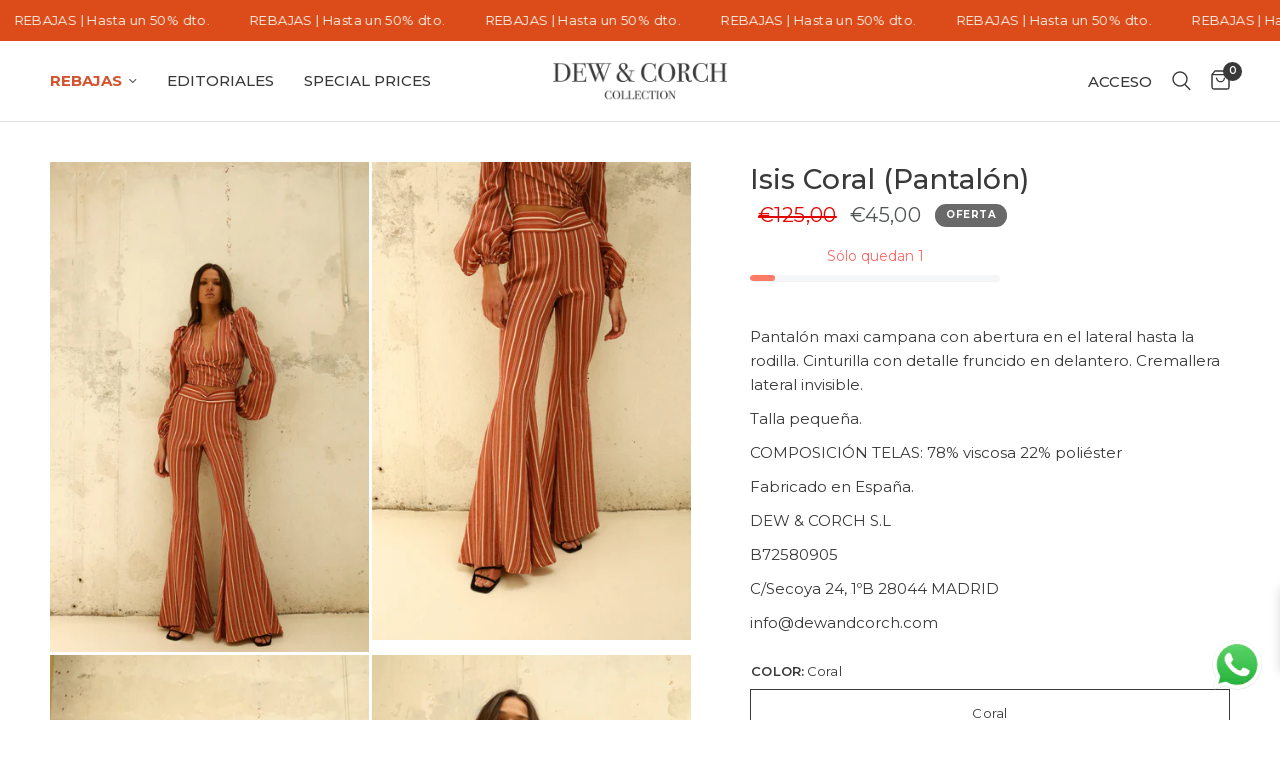

--- FILE ---
content_type: text/html; charset=utf-8
request_url: https://dewandcorch.com/products/isis-coral-pantalon
body_size: 41364
content:
 

<!doctype html>
<html class="no-js" lang="es">
<head>

   <style>
.terms-relentless {
    padding-top: 20px !important;
  </style>

<style>
.thb-cart-form.cart-disabled {
    pointer-events: auto !important;
}
/* Definimos la variable globalmente para asegurar que entre al Shadow DOM */
:root, body {
  --shopify-accelerated-checkout-button-block-size: 50px;
  --shopify-accelerated-checkout-button-border-radius: 4px; /* Ajusta esto si quieres bordes redondos */
}

/* Opcional: Aseguramos que el contenedor externo tenga espacio para crecer */
shopify-accelerated-checkout {
  display: block; /* A veces vienen como inline-block y eso causa problemas de altura */
  min-height: 50px;
}    
</style>

  
<!-- "snippets/limespot.liquid" was not rendered, the associated app was uninstalled --> 
  
     
   
<script>
window.KiwiSizing = window.KiwiSizing === undefined ? {} : window.KiwiSizing;
KiwiSizing.shop = "dewandcorch.myshopify.com";


KiwiSizing.data = {
  collections: "604269707588,427598938409,427596742953,643873833284,600506597700,608114540868,613382390084",
  tags: "OUTLET,Pantalones",
  product: "8008718909737",
  vendor: "Dew\u0026Corch",
  type: "Pantalones",
  title: "Isis Coral (Pantalón)",
  images: ["\/\/dewandcorch.com\/cdn\/shop\/products\/DEW-CORCH-PANTALON-ISIS-CORAL-1-scaled.jpg?v=1668451624","\/\/dewandcorch.com\/cdn\/shop\/products\/DEW-CORCH-PANTALON-ISIS-CORAL-2-scaled.jpg?v=1668451631","\/\/dewandcorch.com\/cdn\/shop\/products\/DEW-CORCH-PANTALON-ISIS-CORAL-3-scaled.jpg?v=1668451639","\/\/dewandcorch.com\/cdn\/shop\/products\/DEW-CORCH-PANTALON-ISIS-CORAL-4-scaled.jpg?v=1668451647","\/\/dewandcorch.com\/cdn\/shop\/products\/DEW-CORCH-PANTALON-ISIS-CORAL-5-scaled.jpg?v=1668451653"],
  options: [{"name":"Color","position":1,"values":["Coral"]},{"name":"Talla","position":2,"values":["XS\/34","S\/36","M\/38","L\/40","XL\/42"]}],
  variants: [{"id":44003708895529,"title":"Coral \/ XS\/34","option1":"Coral","option2":"XS\/34","option3":null,"sku":null,"requires_shipping":true,"taxable":true,"featured_image":null,"available":true,"name":"Isis Coral (Pantalón) - Coral \/ XS\/34","public_title":"Coral \/ XS\/34","options":["Coral","XS\/34"],"price":4500,"weight":0,"compare_at_price":12500,"inventory_management":"shopify","barcode":null,"requires_selling_plan":false,"selling_plan_allocations":[]},{"id":44003709714729,"title":"Coral \/ S\/36","option1":"Coral","option2":"S\/36","option3":null,"sku":null,"requires_shipping":true,"taxable":true,"featured_image":null,"available":false,"name":"Isis Coral (Pantalón) - Coral \/ S\/36","public_title":"Coral \/ S\/36","options":["Coral","S\/36"],"price":4500,"weight":0,"compare_at_price":12500,"inventory_management":"shopify","barcode":null,"requires_selling_plan":false,"selling_plan_allocations":[]},{"id":44003709747497,"title":"Coral \/ M\/38","option1":"Coral","option2":"M\/38","option3":null,"sku":null,"requires_shipping":true,"taxable":true,"featured_image":null,"available":false,"name":"Isis Coral (Pantalón) - Coral \/ M\/38","public_title":"Coral \/ M\/38","options":["Coral","M\/38"],"price":4500,"weight":0,"compare_at_price":12500,"inventory_management":"shopify","barcode":null,"requires_selling_plan":false,"selling_plan_allocations":[]},{"id":44003709780265,"title":"Coral \/ L\/40","option1":"Coral","option2":"L\/40","option3":null,"sku":null,"requires_shipping":true,"taxable":true,"featured_image":null,"available":false,"name":"Isis Coral (Pantalón) - Coral \/ L\/40","public_title":"Coral \/ L\/40","options":["Coral","L\/40"],"price":4500,"weight":0,"compare_at_price":12500,"inventory_management":"shopify","barcode":null,"requires_selling_plan":false,"selling_plan_allocations":[]},{"id":44003709813033,"title":"Coral \/ XL\/42","option1":"Coral","option2":"XL\/42","option3":null,"sku":null,"requires_shipping":true,"taxable":true,"featured_image":null,"available":false,"name":"Isis Coral (Pantalón) - Coral \/ XL\/42","public_title":"Coral \/ XL\/42","options":["Coral","XL\/42"],"price":4500,"weight":0,"compare_at_price":12500,"inventory_management":"shopify","barcode":null,"requires_selling_plan":false,"selling_plan_allocations":[]}],
};

</script>
	<meta charset="utf-8">
	<meta http-equiv="X-UA-Compatible" content="IE=edge,chrome=1">
	<meta name="viewport" content="width=device-width, initial-scale=1, maximum-scale=5, viewport-fit=cover">
	<meta name="theme-color" content="#ffffff">
	<link rel="canonical" href="https://dewandcorch.com/products/isis-coral-pantalon">
	<link rel="preconnect" href="https://cdn.shopify.com" crossorigin>
	<link rel="preload" as="style" href="//dewandcorch.com/cdn/shop/t/24/assets/app.css?v=90715356695725528451767183979">
<link rel="preload" as="style" href="//dewandcorch.com/cdn/shop/t/24/assets/product.css?v=114591824175878610671767092652">



<link rel="preload" as="script" href="//dewandcorch.com/cdn/shop/t/24/assets/animations.min.js?v=75815849954749443751767092652">

<link rel="preload" as="script" href="//dewandcorch.com/cdn/shop/t/24/assets/vendor.min.js?v=169965383346633405841767092652">
<link rel="preload" as="script" href="//dewandcorch.com/cdn/shop/t/24/assets/app.js?v=16297074209850902081767092652">

<script>
window.lazySizesConfig = window.lazySizesConfig || {};
window.lazySizesConfig.expand = 150;
window.lazySizesConfig.loadMode = 1;
window.lazySizesConfig.loadHidden = false;
</script>


	<link rel="icon" type="image/png" href="//dewandcorch.com/cdn/shop/files/favicon-dewandcorch.png?crop=center&height=32&v=1668628862&width=32">

	<title>
	Isis Coral (Pantalón) &ndash; Dew &amp; Corch
	</title>

	
	<meta name="description" content="Pantalón maxi campana con abertura en el lateral hasta la rodilla. Cinturilla con detalle fruncido en delantero. Cremallera lateral invisible. Talla pequeña. COMPOSICIÓN TELAS: 78% viscosa 22% poliéster Fabricado en España. DEW &amp;amp; CORCH S.L B72580905 C/Secoya 24, 1ºB 28044 MADRID info@dewandcorch.com">
	
<link rel="preconnect" href="https://fonts.shopifycdn.com" crossorigin>

<meta property="og:site_name" content="Dew &amp; Corch">
<meta property="og:url" content="https://dewandcorch.com/products/isis-coral-pantalon">
<meta property="og:title" content="Isis Coral (Pantalón)">
<meta property="og:type" content="product">
<meta property="og:description" content="Pantalón maxi campana con abertura en el lateral hasta la rodilla. Cinturilla con detalle fruncido en delantero. Cremallera lateral invisible. Talla pequeña. COMPOSICIÓN TELAS: 78% viscosa 22% poliéster Fabricado en España. DEW &amp;amp; CORCH S.L B72580905 C/Secoya 24, 1ºB 28044 MADRID info@dewandcorch.com"><meta property="og:image" content="http://dewandcorch.com/cdn/shop/products/DEW-CORCH-PANTALON-ISIS-CORAL-1-scaled.jpg?v=1668451624">
  <meta property="og:image:secure_url" content="https://dewandcorch.com/cdn/shop/products/DEW-CORCH-PANTALON-ISIS-CORAL-1-scaled.jpg?v=1668451624">
  <meta property="og:image:width" content="1668">
  <meta property="og:image:height" content="2560"><meta property="og:price:amount" content="45,00">
  <meta property="og:price:currency" content="EUR"><meta name="twitter:card" content="summary_large_image">
<meta name="twitter:title" content="Isis Coral (Pantalón)">
<meta name="twitter:description" content="Pantalón maxi campana con abertura en el lateral hasta la rodilla. Cinturilla con detalle fruncido en delantero. Cremallera lateral invisible. Talla pequeña. COMPOSICIÓN TELAS: 78% viscosa 22% poliéster Fabricado en España. DEW &amp;amp; CORCH S.L B72580905 C/Secoya 24, 1ºB 28044 MADRID info@dewandcorch.com">


	<link href="//dewandcorch.com/cdn/shop/t/24/assets/app.css?v=90715356695725528451767183979" rel="stylesheet" type="text/css" media="all" />

	<style data-shopify>
	@font-face {
  font-family: Montserrat;
  font-weight: 400;
  font-style: normal;
  font-display: swap;
  src: url("//dewandcorch.com/cdn/fonts/montserrat/montserrat_n4.81949fa0ac9fd2021e16436151e8eaa539321637.woff2") format("woff2"),
       url("//dewandcorch.com/cdn/fonts/montserrat/montserrat_n4.a6c632ca7b62da89c3594789ba828388aac693fe.woff") format("woff");
}

@font-face {
  font-family: Montserrat;
  font-weight: 500;
  font-style: normal;
  font-display: swap;
  src: url("//dewandcorch.com/cdn/fonts/montserrat/montserrat_n5.07ef3781d9c78c8b93c98419da7ad4fbeebb6635.woff2") format("woff2"),
       url("//dewandcorch.com/cdn/fonts/montserrat/montserrat_n5.adf9b4bd8b0e4f55a0b203cdd84512667e0d5e4d.woff") format("woff");
}

@font-face {
  font-family: Montserrat;
  font-weight: 600;
  font-style: normal;
  font-display: swap;
  src: url("//dewandcorch.com/cdn/fonts/montserrat/montserrat_n6.1326b3e84230700ef15b3a29fb520639977513e0.woff2") format("woff2"),
       url("//dewandcorch.com/cdn/fonts/montserrat/montserrat_n6.652f051080eb14192330daceed8cd53dfdc5ead9.woff") format("woff");
}

@font-face {
  font-family: Montserrat;
  font-weight: 400;
  font-style: italic;
  font-display: swap;
  src: url("//dewandcorch.com/cdn/fonts/montserrat/montserrat_i4.5a4ea298b4789e064f62a29aafc18d41f09ae59b.woff2") format("woff2"),
       url("//dewandcorch.com/cdn/fonts/montserrat/montserrat_i4.072b5869c5e0ed5b9d2021e4c2af132e16681ad2.woff") format("woff");
}

@font-face {
  font-family: Montserrat;
  font-weight: 600;
  font-style: italic;
  font-display: swap;
  src: url("//dewandcorch.com/cdn/fonts/montserrat/montserrat_i6.e90155dd2f004112a61c0322d66d1f59dadfa84b.woff2") format("woff2"),
       url("//dewandcorch.com/cdn/fonts/montserrat/montserrat_i6.41470518d8e9d7f1bcdd29a447c2397e5393943f.woff") format("woff");
}

h1,h2,h3,h4,h5,h6,
	.h1,.h2,.h3,.h4,.h5,.h6,
	.logolink.text-logo,
	.heading-font,
	.h1-xlarge,
	.h1-large,
	.customer-addresses .my-address .address-index {
		font-style: normal;
		font-weight: 400;
		font-family: Montserrat;
	}
	body,
	.body-font,
	.thb-product-detail .product-title {
		font-style: normal;
		font-weight: 400;
		font-family: Montserrat;
	}
	:root {
		--font-body-scale: 1.0;
		--font-heading-scale: 1.0;
		--font-navigation-scale: 1.0;--bg-body: #ffffff;
			--bg-body-rgb: 255, 255, 255;
			--bg-body-darken: #f7f7f7;
			--payment-terms-background-color: #ffffff;--color-body: #393939;
		  --color-body-rgb: 57, 57, 57;--color-accent: #393939;
			--color-accent-rgb: 57, 57, 57;--color-border: #E2E2E2;--color-form-border: #dedede;--color-announcement-bar-text: #fffef8;--color-announcement-bar-bg: #91140a;--color-header-bg: #ffffff;
			--color-header-bg-rgb: 255, 255, 255;--color-header-text: #393939;
			--color-header-text-rgb: 57, 57, 57;--color-header-links: #393939;--color-header-links-hover: #151515;--color-header-icons: #393939;--color-header-border: #E2E2E2;--solid-button-background: #151515;--solid-button-label: #fffef8;--outline-button-label: #393939;--color-price: #505555;--color-star: #ca7d6d;--color-dots: #393939;--section-spacing-mobile: 50px;--section-spacing-desktop: 90px;--button-border-radius: 0px;--color-badge-text: #ffffff;--color-badge-sold-out: #a84018;--color-badge-sale: #393939;--badge-corner-radius: 13px;--color-footer-text: #393939;
			--color-footer-text-rgb: 57, 57, 57;--color-footer-link: #393939;--color-footer-link-hover: #505555;--color-footer-border: #393939;
			--color-footer-border-rgb: 57, 57, 57;--color-footer-bg: #ffffff;}
</style>


	<script>
		window.theme = window.theme || {};
		theme = {
			settings: {
				money_with_currency_format:"€{{amount_with_comma_separator}}",
				cart_drawer:true},
			routes: {
				root_url: '/',
				cart_url: '/cart',
				cart_add_url: '/cart/add',
				search_url: '/search',
				cart_change_url: '/cart/change',
				cart_update_url: '/cart/update',
				predictive_search_url: '/search/suggest',
			},
			variantStrings: {
        addToCart: `Agregar al carrito`,
        soldOut: `Agotado`,
        unavailable: `No disponible`,
      }
		};
	</script>
	<script>window.performance && window.performance.mark && window.performance.mark('shopify.content_for_header.start');</script><meta name="facebook-domain-verification" content="ituvsdg1ndv9vrwwzevyqzb6q7132w">
<meta name="google-site-verification" content="5NZNSm80I9M1nxY-SUHgkoWY_3sKc4Plz3YpNbd27uw">
<meta id="shopify-digital-wallet" name="shopify-digital-wallet" content="/67245441321/digital_wallets/dialog">
<meta name="shopify-checkout-api-token" content="2477880a30c323d8b6c550a3a01c02d7">
<meta id="in-context-paypal-metadata" data-shop-id="67245441321" data-venmo-supported="false" data-environment="production" data-locale="es_ES" data-paypal-v4="true" data-currency="EUR">
<link rel="alternate" type="application/json+oembed" href="https://dewandcorch.com/products/isis-coral-pantalon.oembed">
<script async="async" src="/checkouts/internal/preloads.js?locale=es-ES"></script>
<script id="apple-pay-shop-capabilities" type="application/json">{"shopId":67245441321,"countryCode":"ES","currencyCode":"EUR","merchantCapabilities":["supports3DS"],"merchantId":"gid:\/\/shopify\/Shop\/67245441321","merchantName":"Dew \u0026 Corch","requiredBillingContactFields":["postalAddress","email","phone"],"requiredShippingContactFields":["postalAddress","email","phone"],"shippingType":"shipping","supportedNetworks":["visa","maestro","masterCard"],"total":{"type":"pending","label":"Dew \u0026 Corch","amount":"1.00"},"shopifyPaymentsEnabled":true,"supportsSubscriptions":true}</script>
<script id="shopify-features" type="application/json">{"accessToken":"2477880a30c323d8b6c550a3a01c02d7","betas":["rich-media-storefront-analytics"],"domain":"dewandcorch.com","predictiveSearch":true,"shopId":67245441321,"locale":"es"}</script>
<script>var Shopify = Shopify || {};
Shopify.shop = "dewandcorch.myshopify.com";
Shopify.locale = "es";
Shopify.currency = {"active":"EUR","rate":"1.0"};
Shopify.country = "ES";
Shopify.theme = {"name":"Rebajas Enero 2025","id":185727516996,"schema_name":"Reformation","schema_version":"1.1.1","theme_store_id":1762,"role":"main"};
Shopify.theme.handle = "null";
Shopify.theme.style = {"id":null,"handle":null};
Shopify.cdnHost = "dewandcorch.com/cdn";
Shopify.routes = Shopify.routes || {};
Shopify.routes.root = "/";</script>
<script type="module">!function(o){(o.Shopify=o.Shopify||{}).modules=!0}(window);</script>
<script>!function(o){function n(){var o=[];function n(){o.push(Array.prototype.slice.apply(arguments))}return n.q=o,n}var t=o.Shopify=o.Shopify||{};t.loadFeatures=n(),t.autoloadFeatures=n()}(window);</script>
<script id="shop-js-analytics" type="application/json">{"pageType":"product"}</script>
<script defer="defer" async type="module" src="//dewandcorch.com/cdn/shopifycloud/shop-js/modules/v2/client.init-shop-cart-sync_2Gr3Q33f.es.esm.js"></script>
<script defer="defer" async type="module" src="//dewandcorch.com/cdn/shopifycloud/shop-js/modules/v2/chunk.common_noJfOIa7.esm.js"></script>
<script defer="defer" async type="module" src="//dewandcorch.com/cdn/shopifycloud/shop-js/modules/v2/chunk.modal_Deo2FJQo.esm.js"></script>
<script type="module">
  await import("//dewandcorch.com/cdn/shopifycloud/shop-js/modules/v2/client.init-shop-cart-sync_2Gr3Q33f.es.esm.js");
await import("//dewandcorch.com/cdn/shopifycloud/shop-js/modules/v2/chunk.common_noJfOIa7.esm.js");
await import("//dewandcorch.com/cdn/shopifycloud/shop-js/modules/v2/chunk.modal_Deo2FJQo.esm.js");

  window.Shopify.SignInWithShop?.initShopCartSync?.({"fedCMEnabled":true,"windoidEnabled":true});

</script>
<script>(function() {
  var isLoaded = false;
  function asyncLoad() {
    if (isLoaded) return;
    isLoaded = true;
    var urls = ["https:\/\/app.kiwisizing.com\/web\/js\/dist\/kiwiSizing\/plugin\/SizingPlugin.prod.js?v=330\u0026shop=dewandcorch.myshopify.com","https:\/\/cdn.shopify.com\/s\/files\/1\/0033\/3538\/9233\/files\/pushdaddy_v101_test.js?shop=dewandcorch.myshopify.com","\/\/cdn.shopify.com\/proxy\/f9c00278f22c469c0cd92ab29527e04269710fba85aa85cb790ebf5c3f4a47c7\/cdn.shopify.com\/s\/files\/1\/0875\/2064\/files\/easystock-storefront-0.10.17.min.js?shop=dewandcorch.myshopify.com\u0026sp-cache-control=cHVibGljLCBtYXgtYWdlPTkwMA","https:\/\/cdn.nfcube.com\/instafeed-defc7fc9a664de3ef5432d1f3828e75b.js?shop=dewandcorch.myshopify.com","https:\/\/s3.eu-west-1.amazonaws.com\/production-klarna-il-shopify-osm\/0b7fe7c4a98ef8166eeafee767bc667686567a25\/dewandcorch.myshopify.com-1767349776398.js?shop=dewandcorch.myshopify.com"];
    for (var i = 0; i < urls.length; i++) {
      var s = document.createElement('script');
      s.type = 'text/javascript';
      s.async = true;
      s.src = urls[i];
      var x = document.getElementsByTagName('script')[0];
      x.parentNode.insertBefore(s, x);
    }
  };
  if(window.attachEvent) {
    window.attachEvent('onload', asyncLoad);
  } else {
    window.addEventListener('load', asyncLoad, false);
  }
})();</script>
<script id="__st">var __st={"a":67245441321,"offset":3600,"reqid":"347da2b4-4b26-4ada-981d-959f6d728124-1769284138","pageurl":"dewandcorch.com\/products\/isis-coral-pantalon","u":"0bf2ff5078fb","p":"product","rtyp":"product","rid":8008718909737};</script>
<script>window.ShopifyPaypalV4VisibilityTracking = true;</script>
<script id="captcha-bootstrap">!function(){'use strict';const t='contact',e='account',n='new_comment',o=[[t,t],['blogs',n],['comments',n],[t,'customer']],c=[[e,'customer_login'],[e,'guest_login'],[e,'recover_customer_password'],[e,'create_customer']],r=t=>t.map((([t,e])=>`form[action*='/${t}']:not([data-nocaptcha='true']) input[name='form_type'][value='${e}']`)).join(','),a=t=>()=>t?[...document.querySelectorAll(t)].map((t=>t.form)):[];function s(){const t=[...o],e=r(t);return a(e)}const i='password',u='form_key',d=['recaptcha-v3-token','g-recaptcha-response','h-captcha-response',i],f=()=>{try{return window.sessionStorage}catch{return}},m='__shopify_v',_=t=>t.elements[u];function p(t,e,n=!1){try{const o=window.sessionStorage,c=JSON.parse(o.getItem(e)),{data:r}=function(t){const{data:e,action:n}=t;return t[m]||n?{data:e,action:n}:{data:t,action:n}}(c);for(const[e,n]of Object.entries(r))t.elements[e]&&(t.elements[e].value=n);n&&o.removeItem(e)}catch(o){console.error('form repopulation failed',{error:o})}}const l='form_type',E='cptcha';function T(t){t.dataset[E]=!0}const w=window,h=w.document,L='Shopify',v='ce_forms',y='captcha';let A=!1;((t,e)=>{const n=(g='f06e6c50-85a8-45c8-87d0-21a2b65856fe',I='https://cdn.shopify.com/shopifycloud/storefront-forms-hcaptcha/ce_storefront_forms_captcha_hcaptcha.v1.5.2.iife.js',D={infoText:'Protegido por hCaptcha',privacyText:'Privacidad',termsText:'Términos'},(t,e,n)=>{const o=w[L][v],c=o.bindForm;if(c)return c(t,g,e,D).then(n);var r;o.q.push([[t,g,e,D],n]),r=I,A||(h.body.append(Object.assign(h.createElement('script'),{id:'captcha-provider',async:!0,src:r})),A=!0)});var g,I,D;w[L]=w[L]||{},w[L][v]=w[L][v]||{},w[L][v].q=[],w[L][y]=w[L][y]||{},w[L][y].protect=function(t,e){n(t,void 0,e),T(t)},Object.freeze(w[L][y]),function(t,e,n,w,h,L){const[v,y,A,g]=function(t,e,n){const i=e?o:[],u=t?c:[],d=[...i,...u],f=r(d),m=r(i),_=r(d.filter((([t,e])=>n.includes(e))));return[a(f),a(m),a(_),s()]}(w,h,L),I=t=>{const e=t.target;return e instanceof HTMLFormElement?e:e&&e.form},D=t=>v().includes(t);t.addEventListener('submit',(t=>{const e=I(t);if(!e)return;const n=D(e)&&!e.dataset.hcaptchaBound&&!e.dataset.recaptchaBound,o=_(e),c=g().includes(e)&&(!o||!o.value);(n||c)&&t.preventDefault(),c&&!n&&(function(t){try{if(!f())return;!function(t){const e=f();if(!e)return;const n=_(t);if(!n)return;const o=n.value;o&&e.removeItem(o)}(t);const e=Array.from(Array(32),(()=>Math.random().toString(36)[2])).join('');!function(t,e){_(t)||t.append(Object.assign(document.createElement('input'),{type:'hidden',name:u})),t.elements[u].value=e}(t,e),function(t,e){const n=f();if(!n)return;const o=[...t.querySelectorAll(`input[type='${i}']`)].map((({name:t})=>t)),c=[...d,...o],r={};for(const[a,s]of new FormData(t).entries())c.includes(a)||(r[a]=s);n.setItem(e,JSON.stringify({[m]:1,action:t.action,data:r}))}(t,e)}catch(e){console.error('failed to persist form',e)}}(e),e.submit())}));const S=(t,e)=>{t&&!t.dataset[E]&&(n(t,e.some((e=>e===t))),T(t))};for(const o of['focusin','change'])t.addEventListener(o,(t=>{const e=I(t);D(e)&&S(e,y())}));const B=e.get('form_key'),M=e.get(l),P=B&&M;t.addEventListener('DOMContentLoaded',(()=>{const t=y();if(P)for(const e of t)e.elements[l].value===M&&p(e,B);[...new Set([...A(),...v().filter((t=>'true'===t.dataset.shopifyCaptcha))])].forEach((e=>S(e,t)))}))}(h,new URLSearchParams(w.location.search),n,t,e,['guest_login'])})(!0,!0)}();</script>
<script integrity="sha256-4kQ18oKyAcykRKYeNunJcIwy7WH5gtpwJnB7kiuLZ1E=" data-source-attribution="shopify.loadfeatures" defer="defer" src="//dewandcorch.com/cdn/shopifycloud/storefront/assets/storefront/load_feature-a0a9edcb.js" crossorigin="anonymous"></script>
<script data-source-attribution="shopify.dynamic_checkout.dynamic.init">var Shopify=Shopify||{};Shopify.PaymentButton=Shopify.PaymentButton||{isStorefrontPortableWallets:!0,init:function(){window.Shopify.PaymentButton.init=function(){};var t=document.createElement("script");t.src="https://dewandcorch.com/cdn/shopifycloud/portable-wallets/latest/portable-wallets.es.js",t.type="module",document.head.appendChild(t)}};
</script>
<script data-source-attribution="shopify.dynamic_checkout.buyer_consent">
  function portableWalletsHideBuyerConsent(e){var t=document.getElementById("shopify-buyer-consent"),n=document.getElementById("shopify-subscription-policy-button");t&&n&&(t.classList.add("hidden"),t.setAttribute("aria-hidden","true"),n.removeEventListener("click",e))}function portableWalletsShowBuyerConsent(e){var t=document.getElementById("shopify-buyer-consent"),n=document.getElementById("shopify-subscription-policy-button");t&&n&&(t.classList.remove("hidden"),t.removeAttribute("aria-hidden"),n.addEventListener("click",e))}window.Shopify?.PaymentButton&&(window.Shopify.PaymentButton.hideBuyerConsent=portableWalletsHideBuyerConsent,window.Shopify.PaymentButton.showBuyerConsent=portableWalletsShowBuyerConsent);
</script>
<script>
  function portableWalletsCleanup(e){e&&e.src&&console.error("Failed to load portable wallets script "+e.src);var t=document.querySelectorAll("shopify-accelerated-checkout .shopify-payment-button__skeleton, shopify-accelerated-checkout-cart .wallet-cart-button__skeleton"),e=document.getElementById("shopify-buyer-consent");for(let e=0;e<t.length;e++)t[e].remove();e&&e.remove()}function portableWalletsNotLoadedAsModule(e){e instanceof ErrorEvent&&"string"==typeof e.message&&e.message.includes("import.meta")&&"string"==typeof e.filename&&e.filename.includes("portable-wallets")&&(window.removeEventListener("error",portableWalletsNotLoadedAsModule),window.Shopify.PaymentButton.failedToLoad=e,"loading"===document.readyState?document.addEventListener("DOMContentLoaded",window.Shopify.PaymentButton.init):window.Shopify.PaymentButton.init())}window.addEventListener("error",portableWalletsNotLoadedAsModule);
</script>

<script type="module" src="https://dewandcorch.com/cdn/shopifycloud/portable-wallets/latest/portable-wallets.es.js" onError="portableWalletsCleanup(this)" crossorigin="anonymous"></script>
<script nomodule>
  document.addEventListener("DOMContentLoaded", portableWalletsCleanup);
</script>

<link id="shopify-accelerated-checkout-styles" rel="stylesheet" media="screen" href="https://dewandcorch.com/cdn/shopifycloud/portable-wallets/latest/accelerated-checkout-backwards-compat.css" crossorigin="anonymous">
<style id="shopify-accelerated-checkout-cart">
        #shopify-buyer-consent {
  margin-top: 1em;
  display: inline-block;
  width: 100%;
}

#shopify-buyer-consent.hidden {
  display: none;
}

#shopify-subscription-policy-button {
  background: none;
  border: none;
  padding: 0;
  text-decoration: underline;
  font-size: inherit;
  cursor: pointer;
}

#shopify-subscription-policy-button::before {
  box-shadow: none;
}

      </style>

<script>window.performance && window.performance.mark && window.performance.mark('shopify.content_for_header.end');</script> <!-- Header hook for plugins -->

	<script>document.documentElement.className = document.documentElement.className.replace('no-js', 'js');</script>

<meta name="google-site-verification" content="5NZNSm80I9M1nxY-SUHgkoWY_3sKc4Plz3YpNbd27uw" />
<meta name="facebook-domain-verification" content="1jtbdexir43yurr2rdgz6jd4fakm5g" />


<!-- BEGIN app block: shopify://apps/instafeed/blocks/head-block/c447db20-095d-4a10-9725-b5977662c9d5 --><link rel="preconnect" href="https://cdn.nfcube.com/">
<link rel="preconnect" href="https://scontent.cdninstagram.com/">


  <script>
    document.addEventListener('DOMContentLoaded', function () {
      let instafeedScript = document.createElement('script');

      
        instafeedScript.src = 'https://cdn.nfcube.com/instafeed-defc7fc9a664de3ef5432d1f3828e75b.js';
      

      document.body.appendChild(instafeedScript);
    });
  </script>





<!-- END app block --><!-- BEGIN app block: shopify://apps/consentik-cookie/blocks/omega-cookies-notification/13cba824-a338-452e-9b8e-c83046a79f21 --><script type="text/javascript" src="https://cdn.shopify.com/extensions/019be9ec-b9a8-7c3e-b97f-2c7a1b58d8bf/consentik-ex-202601231515/assets/jQueryOT.min.js" defer></script>

<script>
    window.otCKAppData = {};
    var otCKRequestDataInfo = {};
    var otCKRootLink = '';
    var otCKSettings = {};
    window.OCBCookies = []
    window.OCBCategories = []
    window['otkConsent'] = window['otkConsent'] || {};
    window.otJQuerySource = "https://cdn.shopify.com/extensions/019be9ec-b9a8-7c3e-b97f-2c7a1b58d8bf/consentik-ex-202601231515/assets/jQueryOT.min.js"
</script>



    <script>
        console.log('UN ACTIVE CROSS', )
        function __remvoveCookie(name) {
            document.cookie = name + '=; expires=Thu, 01 Jan 1970 00:00:00 UTC; path=/;';
        }

        __remvoveCookie('__cross_accepted');
    </script>





    <script>
        let otCKEnableDebugger = 0;
    </script>


    <script>
        window.otResetConsentData = {"oldKey":null,"current":"_consentik_cookie","consent":[]};
    </script>



    <script>
        window.cstCookiesData = {"rootLink":"https://apps.consentik.com/consentik","cookies":[],"category":[{"id":48839,"category_status":true,"category_name":"Necessary","category_description":"This website is using cookies to analyze our traffic, personalize content and/or ads, to provide video content. We also share information about your use of our site with our analytics and advertising partners who may combine it with other information that you’ve provided to them or that they’ve collected from your use of their services.","is_necessary":true,"name_consent":"necessary"},{"id":48840,"category_status":true,"category_name":"Preferences","category_description":"Preference cookies enable a website to remember information that changes the way the website behaves or looks, like your preferred language or the region that you are in.","is_necessary":false,"name_consent":"preferences"},{"id":48841,"category_status":true,"category_name":"Marketing","category_description":"Marketing cookies are used to track visitors across websites. The intention is to display ads that are relevant and engaging for the individual user and thereby more valuable for publishers and third-party advertisers.","is_necessary":false,"name_consent":"marketing"},{"id":48842,"category_status":true,"category_name":"Analytics","category_description":"Statistic cookies help website owners to understand how visitors interact with websites by collecting and reporting information anonymously.","is_necessary":false,"name_consent":"analytics"}]};
    </script>



    <script>
        window.cstMultipleLanguages = {"rootLink":"https://apps.consentik.com/consentik","config":{},"cookieInformation":[{"trigger":"Cookies detail","name":"Name","provider":"Provider","domain":"Domain","path":"Path","type":"Type","retention":"Retention","purpose":"Purpose","language":"en"}],"bannerText":[],"cookies":[],"categories":[],"privacyPopup":[]};
    </script>





    <script>
        window.otCKAppData = {"terms":["cookie_banner","preference_popup","standard_categories","customize_appearance","data_sale_opt_out","policy_generator","auto_scan","show_preference_btn","custom_text_and_color","built_in_themes","custom_banner_width","show_cookie_icon","show_dismiss_btn","google_policy","customer_privacy","show_close_icon","setup_mode","allow_accept_all","preference_design","display_restriction","quick_cookie_selector","admin_mode"],"settings":{"id":40046,"shop":"dewandcorch.myshopify.com","shop_id":"67245441321","message":"Utilizamos cookies para garantizar que obtenga la mejor experiencia en nuestro sitio web.","submit_text":"Aceptar","info_text":"Leer más.","text_size":14,"dismiss_text":"Rechazar","prefrences_text":"Personalizar","preferences_title":null,"accept_selected_text":"Permitir selección","accept_all_text":"Allow all cookies","title_popup":"Este sitio web utiliza cookies","mess_popup":"Este sitio web utiliza cookies para analizar nuestro tráfico, personalizar contenido y/o anuncios, y para proporcionar contenido de video. También compartimos información sobre su uso de nuestro sitio con nuestros socios de análisis y publicidad, quienes pueden combinarla con otra información que usted les haya proporcionado o que hayan recopilado a partir de su uso de sus servicios.","title":null,"google_privacy_text":"Google's Privacy Policy","impressum_title":"Legal Disclosure (Imprint)","permission":"0","show_icon":"0","app_enable":"1","privacy_link":"https://dewandcorch.com/pages/politica-de-privacidad","popup_layout":1,"fullwidth_position":2,"corner_position":4,"center_position":1,"show_homepage":"0","show_all":"1","show_all_eu":"1","eu_countries":"[]","cache_time":7,"popup_bgcolor":"#ffffff","popup_textcolor":"#333333","more_textcolor":"#333333","submit_bgcolor":"#333333","submit_textcolor":"#ffffff","custom_css":null,"show_dismiss":"1","show_dismiss_popup":"0","show_prefrences":"1","color_text_popup":"#FFFFFF","dismiss_textcolor":"#333333","dismiss_bgcolor":"#ffffff","close_dismis":"0","prefrences_bgcolor":"#333333","prefrences_textcolor":"#ffffff","accept_selected_text_color":"#02909c","accept_selected_bgcolor":"#e4f3f7","accept_all_text_color":"#ffffff","accept_all_bgcolor":"#02909c","show_cookies":"1","title_color_popup":"#000000","bgcolor_popup":"#ffffff","show_specific_region":null,"style_request_page":"{\"info_bgcolor\":\"#ffffff\",\"show_bgcolor\":\"#2f87e4\",\"edit_bgcolor\":\"#ca2f2f\",\"delete_bgcolor\":\"#770e0e\",\"delete_textcolor\":\"#ffffff\",\"edit_textcolor\":\"#ffffff\",\"show_textcolor\":\"#ffffff\",\"info_textcolor\":\"#000000\",\"info_text_size\":\"13\"}","banner_position":"full","side_position":"left","show_cookies_btn":"0","upgrade_date":"2024-12-19T09:17:38.000Z","theme_name":null,"unit_space":"%","popup_width":100,"position_top":0,"position_left":0,"position_right":0,"position_bottom":0,"enable_debugger":"0","regulation_template":null,"is_updated_cookies":"1","script_tagid":null,"google_privacy_link":"https://business.safety.google/privacy/","enable_google_privacy":"0","enable_impressum":"0","impressum_link":"","decline_behavior":"hide_banner","leave_site_url":null,"language_template":"en","text_align":"center","icon_size":25,"plan_name":"FREE"},"unpublicCookies":[],"rootLink":"https://apps.consentik.com/consentik","shopId":"67245441321","privacyPopup":{},"advancedSetting":{"icon_banner_url":null,"button_icon_url":null,"pages_locked":null,"show_close_icon":"0","app_lang":"es","check_list":{"show_decline_btn":false,"show_preferences_btn":false,"show_cookie_reopen":false,"show_cookie_datasale":false,"add_privacy_link":false,"enable_blocking":false,"data_request":false},"is_hide_checklist":0,"schedule_enable":"0","schedule_duration":null,"schedule_interval":"no","schedule_secret":"0","banner_holiday":"0","admin_mode":false,"setup_mode":false,"banner_status":{"GDPR":true,"TRIP":false,"CONSENT_RATE":true},"glass_effect":null,"quick_show_category":"0","delay_show":0,"gpc":"0","reopen_conf":{"btnBg":"#EA9F30","btnText":"Manage cookie","behavior":"banner","btnColor":"#FFFFFF","position":"bottom-right","displayAs":"icon","verticalMargin":10,"footerLinkEnable":false,"horizontalMargin":10},"data_sale_opts":null,"preferences_opts":{"show_table":false,"show_count":false,"type":"necessary","consent":["necessary"]},"buttons_position":null,"sklik_rtg_id":null,"bing_tag_id":null,"font_name":null,"border_style":"rounded","store_front_metafield_id":null,"block_interaction":{"enable":false,"blur":6,"opacity":0.3},"shop_locales":null},"type":"FREE","planId":47,"fromPlus":false,"fromAdvanced":false,"fromPremium":false,"isUnlimited":false,"isFree":true,"isPaid":false};
        window.cstUseLiquid = window.otCKAppData.uId >= window.otCKAppData.lowestId;
        if (typeof otCKAppData === 'object') {
            otCKRootLink = otCKAppData.rootLink;
            otCKSettings = otCKAppData.settings;
        }
        if (window.cstCookiesData != undefined) {
            window.otCKAppData.cookies = window.cstCookiesData.cookies
            window.otCKAppData.category = window.cstCookiesData.category
        }
        window.otCKRequestDataInfo = window.otCKRequestDataInfo ? window.otCKRequestDataInfo : {};
    </script>



<!-- BEGIN app snippet: consent-mode --><script>    const cstConsentMode = window.otCKAppData?.consentMode;    if (!!cstConsentMode && cstConsentMode?.enable_gcm) {        console.log('GCM LIQUID CALLING...');        window['otkConsent'] = cstConsentMode;        _cst_gcm_initialize(cstConsentMode)    }    function _cst_gcm_initialize(consentMode) {        console.log('GCM INITIALIZED...');        const canAuto = !consentMode?.have_gtm && !consentMode?.keep_gtm_setup;        const trackingIds = consentMode.gtm?.split(',');        if (!window.cstUseLiquid || !canAuto) return;        console.log('GCM WORKING...');        /**         *         * @type {string[]}         */        const regions = window.otCKAppData.consentModeRegions;        const isShowAll = window.otCKAppData?.settings?.show_all === '1';        const userRegion = isShowAll ? {} : {region: regions};        window.cstUserRegion = userRegion;        window.otCookiesGCM = {            url_passthrough: false,            ads_data_redaction: false,            config: Object.assign({                //Marketing                ad_user_data: !consentMode.ad_user_data ? "granted" : "denied",                ad_personalization: !consentMode.ad_personalization ? "granted" : "denied",                ad_storage: !consentMode.ad_storage ? "granted" : "denied",                // analytics                analytics_storage: !consentMode.analytics_storage ? "granted" : "denied",                // preferences                functionality_storage: !consentMode.functionality_storage ? "granted" : "denied",                personalization_storage: !consentMode.personalization_storage ? "granted" : "denied",                security_storage: !consentMode.security_storage ? "granted" : "denied",                cst_default: 'granted',                wait_for_update: 500            }, userRegion),        };        const rulesScript = document.createElement('script');        rulesScript.src = "https://cdn.shopify.com/extensions/019be9ec-b9a8-7c3e-b97f-2c7a1b58d8bf/consentik-ex-202601231515/assets/core.js";        const firstChild = document.head.firstChild;        document.head.insertBefore(rulesScript, firstChild);        if (trackingIds?.length > 0 && canAuto) {            console.log('GCM TAG INITIALIZED...', trackingIds);            for (const key of trackingIds) {                const ID = key.trim();                if (ID.startsWith('GTM')) {                    const GTM = document.createElement('script');                    GTM.innerHTML = `(function(w,d,s,l,i){w[l]=w[l]||[];w[l].push({'gtm.start':new Date().getTime(),event:'gtm.js'});var f=d.getElementsByTagName(s)[0],j=d.createElement(s),dl=l!='dataLayer'?'&l='+l:'';j.async=true;j.src='https://www.googletagmanager.com/gtm.js?id='+i+dl;f.parentNode.insertBefore(j,f);})(window,document,'script','dataLayer','${ID}');`                    document.head.append(GTM);                } else if (ID.startsWith('G')) {                    const gtagScript = document.createElement('script');                    gtagScript.async = true;                    gtagScript.src = `https://www.googletagmanager.com/gtag/js?id=${ID}`;                    document.head.append(gtagScript);                    const gtagContent = document.createElement('script');                    gtagContent.innerHTML = `window.dataLayer = window.dataLayer || [];function gtag(){dataLayer.push(arguments);}gtag('js', new Date());gtag('config', '${ID}');`                    document.head.append(gtagContent);                } else if (ID.startsWith('ca-pub')) {                    const tag = document.createElement("script");                    tag.src = `https://pagead2.googlesyndication.com/pagead/js/adsbygoogle.js?client=${ID}`;                    tag.async = true;                    document.head.append(tag);                } else if (ID.startsWith('AW-')) {                    const tag = document.createElement("script");                    tag.src = `https://www.googletagmanager.com/gtag/destination?id=${ID}`;                    tag.async = true;                    document.head.append(tag);                }            }        }    }</script><!-- END app snippet -->
<!-- BEGIN app snippet: UET --><script>    const cstAdvanced = window.otCKAppData?.advancedSetting;    const cstUetEnabled = cstAdvanced?.enable_uet === '1';    const cstMicrosoftConsent = cstAdvanced?.microsoft_consent;    if (cstUetEnabled && window.cstUseLiquid && !!cstMicrosoftConsent) {        if (cstMicrosoftConsent.hasUET && !!cstMicrosoftConsent.uetId) {            !function (e, a, n, t, o) {                var c, r, d;                e[o] = e[o] || [], c = function () {                    var a = {ti: Number(cstMicrosoftConsent.uetId), enableAutoSpaTracking: !0};                    a.q = e[o], e[o] = new UET(a), e[o].push("pageLoad")                }, (r = a.createElement(n)).src = "//bat.bing.com/bat.js", r.async = 1, r.onload = r.onreadystatechange = function () {                    var e = this.readyState;                    e && "loaded" !== e && "complete" !== e || (c(), r.onload = r.onreadystatechange = null)                }, (d = a.getElementsByTagName(n)[0]).parentNode.insertBefore(r, d)            }(window, document, "script", 0, "uetq");            console.log('UET INITIAL SETTING...');        }        if (cstMicrosoftConsent.hasClarity && !!cstMicrosoftConsent.clarityId) {            (function (c, l, a, r, i, t, y) {                c[a] = c[a] || function () {                    (c[a].q = c[a].q || []).push(arguments)                };                t = l.createElement(r);                t.async = 1;                t.src = "https://www.clarity.ms/tag/" + i;                y = l.getElementsByTagName(r)[0];                y.parentNode.insertBefore(t, y);            })(window, document, "clarity", "script", `${cstMicrosoftConsent.clarityId}`);            console.log('CLARITY INITIAL SETTING...');        }        /**         * UET Function         */        window.uetq = window.uetq || [];        function __cstUetHasCookie(name, values) {            return document.cookie.split(";").some((cookie) => {                cookie = cookie.trim();                return (                    cookie.startsWith(name) && values.some((v) => cookie.includes(v))                );            });        }        function __cstUetSetCookie(name, value, days) {            let expires = "";            if (typeof value !== "string") {                value = JSON.stringify(value);            }            let expiredDate = window.otCookiesExpiredDate;            if (days) {                expiredDate = days;            }            let date = new Date();            date.setTime(date.getTime() + expiredDate * 24 * 60 * 60 * 1000);            expires = "; expires=" + date.toUTCString();            document.cookie = name + "=" + value + expires + "; path=/";        }        function _otkBingConsent() {            if (typeof window.uetq !== 'undefined') {                console.log('UET CALLING...');                const isAccepted = __cstUetHasCookie(window.otCurrentCookieName, [                    "marketing",                    "analytics"                ]);                __cstUetSetCookie("_uetmsdns", !isAccepted ? 1 : 0);                window.uetq.push("consent", "default", {                    ad_storage: "denied"                });                if (isAccepted) {                    window.uetq.push("consent", "update", {                        ad_storage: "granted"                    });                }            }        }        function _otkClarityConsent() {            if (typeof window.clarity !== 'undefined') {                console.log('CLARITY CALLING...');                const isAccepted = __cstUetHasCookie(window.otCurrentCookieName, [                    "marketing",                    "analytics"                ]);                __cstUetSetCookie("_claritymsdns", !isAccepted ? 1 : 0);                window.clarity("consentv2", {                    ad_Storage: "denied",                    analytics_Storage: "denied"                });                if (isAccepted) {                    window.clarity("consentv2", {                        ad_Storage: "granted",                        analytics_Storage: "granted"                    });                }            }        }        document.addEventListener("DOMContentLoaded", () => {            _otkBingConsent()            _otkClarityConsent()        })    }</script><!-- END app snippet -->


    <!-- BEGIN app snippet: source -->
<script type="text/javascript" src="https://cdn.shopify.com/extensions/019be9ec-b9a8-7c3e-b97f-2c7a1b58d8bf/consentik-ex-202601231515/assets/cst.js" defer></script>
<link type="text/css" href="https://cdn.shopify.com/extensions/019be9ec-b9a8-7c3e-b97f-2c7a1b58d8bf/consentik-ex-202601231515/assets/main.css" rel="stylesheet">

<script>
  function otLoadSource(fileName,isCSS = false) {
        const fileUrl  = isCSS ?  otGetResouceFile(fileName, isCSS) : otGetResouceFile(fileName)
        isCSS ? otLoadCSS(fileUrl) : otLoadScript(fileUrl)
    }

    function otLoadScript(url, callback = () => {}) {
      var script = document.createElement('script');
      script.type = 'text/javascript';
      script.src = url;
      script.defer = true;

      if (script.readyState) {  // IE
          script.onreadystatechange = function() {
              if (script.readyState == 'loaded' || script.readyState == 'complete') {
                  script.onreadystatechange = null;
                  callback();
              }
          };
      } else {  // Other browsers
          script.onload = function() {
              callback();
          };
      }

      document.getElementsByTagName('head')[0].appendChild(script);
    }
    function otLoadCSS(href) {
        const cssLink = document.createElement("link");
        cssLink.href = href;
        cssLink.rel = "stylesheet";
        cssLink.type = "text/css";

        const body = document.getElementsByTagName("body")[0];
        body.appendChild(cssLink);
    }

    function otGetResouceFile(fileName, isCSS) {
      const listFile = [{
        key: 'full',
        url: "https://cdn.shopify.com/extensions/019be9ec-b9a8-7c3e-b97f-2c7a1b58d8bf/consentik-ex-202601231515/assets/full.js",
        css: "https://cdn.shopify.com/extensions/019be9ec-b9a8-7c3e-b97f-2c7a1b58d8bf/consentik-ex-202601231515/assets/full.css",
      },{
        key: 'corner',
        url: "https://cdn.shopify.com/extensions/019be9ec-b9a8-7c3e-b97f-2c7a1b58d8bf/consentik-ex-202601231515/assets/corner.js",
        css: "https://cdn.shopify.com/extensions/019be9ec-b9a8-7c3e-b97f-2c7a1b58d8bf/consentik-ex-202601231515/assets/corner.css",
      },{
        key: 'sidebar',
        url: "https://cdn.shopify.com/extensions/019be9ec-b9a8-7c3e-b97f-2c7a1b58d8bf/consentik-ex-202601231515/assets/sidebar.js",
        css: "https://cdn.shopify.com/extensions/019be9ec-b9a8-7c3e-b97f-2c7a1b58d8bf/consentik-ex-202601231515/assets/sidebar.css",
      },{
        key: 'center',
        url: "https://cdn.shopify.com/extensions/019be9ec-b9a8-7c3e-b97f-2c7a1b58d8bf/consentik-ex-202601231515/assets/center.js",
        css: "https://cdn.shopify.com/extensions/019be9ec-b9a8-7c3e-b97f-2c7a1b58d8bf/consentik-ex-202601231515/assets/center.css",
      },
      {
        key: 'custom',
        url: "https://cdn.shopify.com/extensions/019be9ec-b9a8-7c3e-b97f-2c7a1b58d8bf/consentik-ex-202601231515/assets/custom.js",
        css: "https://cdn.shopify.com/extensions/019be9ec-b9a8-7c3e-b97f-2c7a1b58d8bf/consentik-ex-202601231515/assets/custom.css",
      },
      {
        key: 'main',
        url: "",
        css: "https://cdn.shopify.com/extensions/019be9ec-b9a8-7c3e-b97f-2c7a1b58d8bf/consentik-ex-202601231515/assets/main.css",
      },
      {
        key: 'dataRequest',
        url: "https://cdn.shopify.com/extensions/019be9ec-b9a8-7c3e-b97f-2c7a1b58d8bf/consentik-ex-202601231515/assets/dataRequest.js",
      },
    ]
    const fileURL = listFile.find(item => item.key === fileName)
    if(isCSS)  {
      return fileURL.css
    }
    return fileURL.url
    }
</script>
<!-- END app snippet -->






    <script>
        window.otIsSetupMode = false
    </script>




<!-- END app block --><!-- BEGIN app block: shopify://apps/klaviyo-email-marketing-sms/blocks/klaviyo-onsite-embed/2632fe16-c075-4321-a88b-50b567f42507 -->












  <script async src="https://static.klaviyo.com/onsite/js/XuBmkD/klaviyo.js?company_id=XuBmkD"></script>
  <script>!function(){if(!window.klaviyo){window._klOnsite=window._klOnsite||[];try{window.klaviyo=new Proxy({},{get:function(n,i){return"push"===i?function(){var n;(n=window._klOnsite).push.apply(n,arguments)}:function(){for(var n=arguments.length,o=new Array(n),w=0;w<n;w++)o[w]=arguments[w];var t="function"==typeof o[o.length-1]?o.pop():void 0,e=new Promise((function(n){window._klOnsite.push([i].concat(o,[function(i){t&&t(i),n(i)}]))}));return e}}})}catch(n){window.klaviyo=window.klaviyo||[],window.klaviyo.push=function(){var n;(n=window._klOnsite).push.apply(n,arguments)}}}}();</script>

  
    <script id="viewed_product">
      if (item == null) {
        var _learnq = _learnq || [];

        var MetafieldReviews = null
        var MetafieldYotpoRating = null
        var MetafieldYotpoCount = null
        var MetafieldLooxRating = null
        var MetafieldLooxCount = null
        var okendoProduct = null
        var okendoProductReviewCount = null
        var okendoProductReviewAverageValue = null
        try {
          // The following fields are used for Customer Hub recently viewed in order to add reviews.
          // This information is not part of __kla_viewed. Instead, it is part of __kla_viewed_reviewed_items
          MetafieldReviews = {};
          MetafieldYotpoRating = null
          MetafieldYotpoCount = null
          MetafieldLooxRating = null
          MetafieldLooxCount = null

          okendoProduct = null
          // If the okendo metafield is not legacy, it will error, which then requires the new json formatted data
          if (okendoProduct && 'error' in okendoProduct) {
            okendoProduct = null
          }
          okendoProductReviewCount = okendoProduct ? okendoProduct.reviewCount : null
          okendoProductReviewAverageValue = okendoProduct ? okendoProduct.reviewAverageValue : null
        } catch (error) {
          console.error('Error in Klaviyo onsite reviews tracking:', error);
        }

        var item = {
          Name: "Isis Coral (Pantalón)",
          ProductID: 8008718909737,
          Categories: ["Envío inmediato","Isola Collection","Pantalones","Partes de abajo","Ready to go","SPECIAL PRICES","Ver todo"],
          ImageURL: "https://dewandcorch.com/cdn/shop/products/DEW-CORCH-PANTALON-ISIS-CORAL-1-scaled_grande.jpg?v=1668451624",
          URL: "https://dewandcorch.com/products/isis-coral-pantalon",
          Brand: "Dew\u0026Corch",
          Price: "€45,00",
          Value: "45,00",
          CompareAtPrice: "€125,00"
        };
        _learnq.push(['track', 'Viewed Product', item]);
        _learnq.push(['trackViewedItem', {
          Title: item.Name,
          ItemId: item.ProductID,
          Categories: item.Categories,
          ImageUrl: item.ImageURL,
          Url: item.URL,
          Metadata: {
            Brand: item.Brand,
            Price: item.Price,
            Value: item.Value,
            CompareAtPrice: item.CompareAtPrice
          },
          metafields:{
            reviews: MetafieldReviews,
            yotpo:{
              rating: MetafieldYotpoRating,
              count: MetafieldYotpoCount,
            },
            loox:{
              rating: MetafieldLooxRating,
              count: MetafieldLooxCount,
            },
            okendo: {
              rating: okendoProductReviewAverageValue,
              count: okendoProductReviewCount,
            }
          }
        }]);
      }
    </script>
  




  <script>
    window.klaviyoReviewsProductDesignMode = false
  </script>







<!-- END app block --><script src="https://cdn.shopify.com/extensions/019b0ca3-aa13-7aa2-a0b4-6cb667a1f6f7/essential-countdown-timer-55/assets/countdown_timer_essential_apps.min.js" type="text/javascript" defer="defer"></script>
<script src="https://cdn.shopify.com/extensions/6da6ffdd-cf2b-4a18-80e5-578ff81399ca/klarna-on-site-messaging-33/assets/index.js" type="text/javascript" defer="defer"></script>
<link href="https://monorail-edge.shopifysvc.com" rel="dns-prefetch">
<script>(function(){if ("sendBeacon" in navigator && "performance" in window) {try {var session_token_from_headers = performance.getEntriesByType('navigation')[0].serverTiming.find(x => x.name == '_s').description;} catch {var session_token_from_headers = undefined;}var session_cookie_matches = document.cookie.match(/_shopify_s=([^;]*)/);var session_token_from_cookie = session_cookie_matches && session_cookie_matches.length === 2 ? session_cookie_matches[1] : "";var session_token = session_token_from_headers || session_token_from_cookie || "";function handle_abandonment_event(e) {var entries = performance.getEntries().filter(function(entry) {return /monorail-edge.shopifysvc.com/.test(entry.name);});if (!window.abandonment_tracked && entries.length === 0) {window.abandonment_tracked = true;var currentMs = Date.now();var navigation_start = performance.timing.navigationStart;var payload = {shop_id: 67245441321,url: window.location.href,navigation_start,duration: currentMs - navigation_start,session_token,page_type: "product"};window.navigator.sendBeacon("https://monorail-edge.shopifysvc.com/v1/produce", JSON.stringify({schema_id: "online_store_buyer_site_abandonment/1.1",payload: payload,metadata: {event_created_at_ms: currentMs,event_sent_at_ms: currentMs}}));}}window.addEventListener('pagehide', handle_abandonment_event);}}());</script>
<script id="web-pixels-manager-setup">(function e(e,d,r,n,o){if(void 0===o&&(o={}),!Boolean(null===(a=null===(i=window.Shopify)||void 0===i?void 0:i.analytics)||void 0===a?void 0:a.replayQueue)){var i,a;window.Shopify=window.Shopify||{};var t=window.Shopify;t.analytics=t.analytics||{};var s=t.analytics;s.replayQueue=[],s.publish=function(e,d,r){return s.replayQueue.push([e,d,r]),!0};try{self.performance.mark("wpm:start")}catch(e){}var l=function(){var e={modern:/Edge?\/(1{2}[4-9]|1[2-9]\d|[2-9]\d{2}|\d{4,})\.\d+(\.\d+|)|Firefox\/(1{2}[4-9]|1[2-9]\d|[2-9]\d{2}|\d{4,})\.\d+(\.\d+|)|Chrom(ium|e)\/(9{2}|\d{3,})\.\d+(\.\d+|)|(Maci|X1{2}).+ Version\/(15\.\d+|(1[6-9]|[2-9]\d|\d{3,})\.\d+)([,.]\d+|)( \(\w+\)|)( Mobile\/\w+|) Safari\/|Chrome.+OPR\/(9{2}|\d{3,})\.\d+\.\d+|(CPU[ +]OS|iPhone[ +]OS|CPU[ +]iPhone|CPU IPhone OS|CPU iPad OS)[ +]+(15[._]\d+|(1[6-9]|[2-9]\d|\d{3,})[._]\d+)([._]\d+|)|Android:?[ /-](13[3-9]|1[4-9]\d|[2-9]\d{2}|\d{4,})(\.\d+|)(\.\d+|)|Android.+Firefox\/(13[5-9]|1[4-9]\d|[2-9]\d{2}|\d{4,})\.\d+(\.\d+|)|Android.+Chrom(ium|e)\/(13[3-9]|1[4-9]\d|[2-9]\d{2}|\d{4,})\.\d+(\.\d+|)|SamsungBrowser\/([2-9]\d|\d{3,})\.\d+/,legacy:/Edge?\/(1[6-9]|[2-9]\d|\d{3,})\.\d+(\.\d+|)|Firefox\/(5[4-9]|[6-9]\d|\d{3,})\.\d+(\.\d+|)|Chrom(ium|e)\/(5[1-9]|[6-9]\d|\d{3,})\.\d+(\.\d+|)([\d.]+$|.*Safari\/(?![\d.]+ Edge\/[\d.]+$))|(Maci|X1{2}).+ Version\/(10\.\d+|(1[1-9]|[2-9]\d|\d{3,})\.\d+)([,.]\d+|)( \(\w+\)|)( Mobile\/\w+|) Safari\/|Chrome.+OPR\/(3[89]|[4-9]\d|\d{3,})\.\d+\.\d+|(CPU[ +]OS|iPhone[ +]OS|CPU[ +]iPhone|CPU IPhone OS|CPU iPad OS)[ +]+(10[._]\d+|(1[1-9]|[2-9]\d|\d{3,})[._]\d+)([._]\d+|)|Android:?[ /-](13[3-9]|1[4-9]\d|[2-9]\d{2}|\d{4,})(\.\d+|)(\.\d+|)|Mobile Safari.+OPR\/([89]\d|\d{3,})\.\d+\.\d+|Android.+Firefox\/(13[5-9]|1[4-9]\d|[2-9]\d{2}|\d{4,})\.\d+(\.\d+|)|Android.+Chrom(ium|e)\/(13[3-9]|1[4-9]\d|[2-9]\d{2}|\d{4,})\.\d+(\.\d+|)|Android.+(UC? ?Browser|UCWEB|U3)[ /]?(15\.([5-9]|\d{2,})|(1[6-9]|[2-9]\d|\d{3,})\.\d+)\.\d+|SamsungBrowser\/(5\.\d+|([6-9]|\d{2,})\.\d+)|Android.+MQ{2}Browser\/(14(\.(9|\d{2,})|)|(1[5-9]|[2-9]\d|\d{3,})(\.\d+|))(\.\d+|)|K[Aa][Ii]OS\/(3\.\d+|([4-9]|\d{2,})\.\d+)(\.\d+|)/},d=e.modern,r=e.legacy,n=navigator.userAgent;return n.match(d)?"modern":n.match(r)?"legacy":"unknown"}(),u="modern"===l?"modern":"legacy",c=(null!=n?n:{modern:"",legacy:""})[u],f=function(e){return[e.baseUrl,"/wpm","/b",e.hashVersion,"modern"===e.buildTarget?"m":"l",".js"].join("")}({baseUrl:d,hashVersion:r,buildTarget:u}),m=function(e){var d=e.version,r=e.bundleTarget,n=e.surface,o=e.pageUrl,i=e.monorailEndpoint;return{emit:function(e){var a=e.status,t=e.errorMsg,s=(new Date).getTime(),l=JSON.stringify({metadata:{event_sent_at_ms:s},events:[{schema_id:"web_pixels_manager_load/3.1",payload:{version:d,bundle_target:r,page_url:o,status:a,surface:n,error_msg:t},metadata:{event_created_at_ms:s}}]});if(!i)return console&&console.warn&&console.warn("[Web Pixels Manager] No Monorail endpoint provided, skipping logging."),!1;try{return self.navigator.sendBeacon.bind(self.navigator)(i,l)}catch(e){}var u=new XMLHttpRequest;try{return u.open("POST",i,!0),u.setRequestHeader("Content-Type","text/plain"),u.send(l),!0}catch(e){return console&&console.warn&&console.warn("[Web Pixels Manager] Got an unhandled error while logging to Monorail."),!1}}}}({version:r,bundleTarget:l,surface:e.surface,pageUrl:self.location.href,monorailEndpoint:e.monorailEndpoint});try{o.browserTarget=l,function(e){var d=e.src,r=e.async,n=void 0===r||r,o=e.onload,i=e.onerror,a=e.sri,t=e.scriptDataAttributes,s=void 0===t?{}:t,l=document.createElement("script"),u=document.querySelector("head"),c=document.querySelector("body");if(l.async=n,l.src=d,a&&(l.integrity=a,l.crossOrigin="anonymous"),s)for(var f in s)if(Object.prototype.hasOwnProperty.call(s,f))try{l.dataset[f]=s[f]}catch(e){}if(o&&l.addEventListener("load",o),i&&l.addEventListener("error",i),u)u.appendChild(l);else{if(!c)throw new Error("Did not find a head or body element to append the script");c.appendChild(l)}}({src:f,async:!0,onload:function(){if(!function(){var e,d;return Boolean(null===(d=null===(e=window.Shopify)||void 0===e?void 0:e.analytics)||void 0===d?void 0:d.initialized)}()){var d=window.webPixelsManager.init(e)||void 0;if(d){var r=window.Shopify.analytics;r.replayQueue.forEach((function(e){var r=e[0],n=e[1],o=e[2];d.publishCustomEvent(r,n,o)})),r.replayQueue=[],r.publish=d.publishCustomEvent,r.visitor=d.visitor,r.initialized=!0}}},onerror:function(){return m.emit({status:"failed",errorMsg:"".concat(f," has failed to load")})},sri:function(e){var d=/^sha384-[A-Za-z0-9+/=]+$/;return"string"==typeof e&&d.test(e)}(c)?c:"",scriptDataAttributes:o}),m.emit({status:"loading"})}catch(e){m.emit({status:"failed",errorMsg:(null==e?void 0:e.message)||"Unknown error"})}}})({shopId: 67245441321,storefrontBaseUrl: "https://dewandcorch.com",extensionsBaseUrl: "https://extensions.shopifycdn.com/cdn/shopifycloud/web-pixels-manager",monorailEndpoint: "https://monorail-edge.shopifysvc.com/unstable/produce_batch",surface: "storefront-renderer",enabledBetaFlags: ["2dca8a86"],webPixelsConfigList: [{"id":"3076325700","configuration":"{\"config\":\"{\\\"google_tag_ids\\\":[\\\"G-PB2SYDYSRF\\\",\\\"GT-M3LVVFD2\\\"],\\\"target_country\\\":\\\"ZZ\\\",\\\"gtag_events\\\":[{\\\"type\\\":\\\"search\\\",\\\"action_label\\\":\\\"G-PB2SYDYSRF\\\"},{\\\"type\\\":\\\"begin_checkout\\\",\\\"action_label\\\":\\\"G-PB2SYDYSRF\\\"},{\\\"type\\\":\\\"view_item\\\",\\\"action_label\\\":[\\\"G-PB2SYDYSRF\\\",\\\"MC-7JJ3DMTKTQ\\\"]},{\\\"type\\\":\\\"purchase\\\",\\\"action_label\\\":[\\\"G-PB2SYDYSRF\\\",\\\"MC-7JJ3DMTKTQ\\\"]},{\\\"type\\\":\\\"page_view\\\",\\\"action_label\\\":[\\\"G-PB2SYDYSRF\\\",\\\"MC-7JJ3DMTKTQ\\\"]},{\\\"type\\\":\\\"add_payment_info\\\",\\\"action_label\\\":\\\"G-PB2SYDYSRF\\\"},{\\\"type\\\":\\\"add_to_cart\\\",\\\"action_label\\\":\\\"G-PB2SYDYSRF\\\"}],\\\"enable_monitoring_mode\\\":false}\"}","eventPayloadVersion":"v1","runtimeContext":"OPEN","scriptVersion":"b2a88bafab3e21179ed38636efcd8a93","type":"APP","apiClientId":1780363,"privacyPurposes":[],"dataSharingAdjustments":{"protectedCustomerApprovalScopes":["read_customer_address","read_customer_email","read_customer_name","read_customer_personal_data","read_customer_phone"]}},{"id":"3008889156","configuration":"{\"pixel_id\":\"2084585732305013\",\"pixel_type\":\"facebook_pixel\"}","eventPayloadVersion":"v1","runtimeContext":"OPEN","scriptVersion":"ca16bc87fe92b6042fbaa3acc2fbdaa6","type":"APP","apiClientId":2329312,"privacyPurposes":["ANALYTICS","MARKETING","SALE_OF_DATA"],"dataSharingAdjustments":{"protectedCustomerApprovalScopes":["read_customer_address","read_customer_email","read_customer_name","read_customer_personal_data","read_customer_phone"]}},{"id":"2674753860","configuration":"{\"accountID\":\"XuBmkD\",\"webPixelConfig\":\"eyJlbmFibGVBZGRlZFRvQ2FydEV2ZW50cyI6IHRydWV9\"}","eventPayloadVersion":"v1","runtimeContext":"STRICT","scriptVersion":"524f6c1ee37bacdca7657a665bdca589","type":"APP","apiClientId":123074,"privacyPurposes":["ANALYTICS","MARKETING"],"dataSharingAdjustments":{"protectedCustomerApprovalScopes":["read_customer_address","read_customer_email","read_customer_name","read_customer_personal_data","read_customer_phone"]}},{"id":"shopify-app-pixel","configuration":"{}","eventPayloadVersion":"v1","runtimeContext":"STRICT","scriptVersion":"0450","apiClientId":"shopify-pixel","type":"APP","privacyPurposes":["ANALYTICS","MARKETING"]},{"id":"shopify-custom-pixel","eventPayloadVersion":"v1","runtimeContext":"LAX","scriptVersion":"0450","apiClientId":"shopify-pixel","type":"CUSTOM","privacyPurposes":["ANALYTICS","MARKETING"]}],isMerchantRequest: false,initData: {"shop":{"name":"Dew \u0026 Corch","paymentSettings":{"currencyCode":"EUR"},"myshopifyDomain":"dewandcorch.myshopify.com","countryCode":"ES","storefrontUrl":"https:\/\/dewandcorch.com"},"customer":null,"cart":null,"checkout":null,"productVariants":[{"price":{"amount":45.0,"currencyCode":"EUR"},"product":{"title":"Isis Coral (Pantalón)","vendor":"Dew\u0026Corch","id":"8008718909737","untranslatedTitle":"Isis Coral (Pantalón)","url":"\/products\/isis-coral-pantalon","type":"Pantalones"},"id":"44003708895529","image":{"src":"\/\/dewandcorch.com\/cdn\/shop\/products\/DEW-CORCH-PANTALON-ISIS-CORAL-1-scaled.jpg?v=1668451624"},"sku":null,"title":"Coral \/ XS\/34","untranslatedTitle":"Coral \/ XS\/34"},{"price":{"amount":45.0,"currencyCode":"EUR"},"product":{"title":"Isis Coral (Pantalón)","vendor":"Dew\u0026Corch","id":"8008718909737","untranslatedTitle":"Isis Coral (Pantalón)","url":"\/products\/isis-coral-pantalon","type":"Pantalones"},"id":"44003709714729","image":{"src":"\/\/dewandcorch.com\/cdn\/shop\/products\/DEW-CORCH-PANTALON-ISIS-CORAL-1-scaled.jpg?v=1668451624"},"sku":null,"title":"Coral \/ S\/36","untranslatedTitle":"Coral \/ S\/36"},{"price":{"amount":45.0,"currencyCode":"EUR"},"product":{"title":"Isis Coral (Pantalón)","vendor":"Dew\u0026Corch","id":"8008718909737","untranslatedTitle":"Isis Coral (Pantalón)","url":"\/products\/isis-coral-pantalon","type":"Pantalones"},"id":"44003709747497","image":{"src":"\/\/dewandcorch.com\/cdn\/shop\/products\/DEW-CORCH-PANTALON-ISIS-CORAL-1-scaled.jpg?v=1668451624"},"sku":null,"title":"Coral \/ M\/38","untranslatedTitle":"Coral \/ M\/38"},{"price":{"amount":45.0,"currencyCode":"EUR"},"product":{"title":"Isis Coral (Pantalón)","vendor":"Dew\u0026Corch","id":"8008718909737","untranslatedTitle":"Isis Coral (Pantalón)","url":"\/products\/isis-coral-pantalon","type":"Pantalones"},"id":"44003709780265","image":{"src":"\/\/dewandcorch.com\/cdn\/shop\/products\/DEW-CORCH-PANTALON-ISIS-CORAL-1-scaled.jpg?v=1668451624"},"sku":null,"title":"Coral \/ L\/40","untranslatedTitle":"Coral \/ L\/40"},{"price":{"amount":45.0,"currencyCode":"EUR"},"product":{"title":"Isis Coral (Pantalón)","vendor":"Dew\u0026Corch","id":"8008718909737","untranslatedTitle":"Isis Coral (Pantalón)","url":"\/products\/isis-coral-pantalon","type":"Pantalones"},"id":"44003709813033","image":{"src":"\/\/dewandcorch.com\/cdn\/shop\/products\/DEW-CORCH-PANTALON-ISIS-CORAL-1-scaled.jpg?v=1668451624"},"sku":null,"title":"Coral \/ XL\/42","untranslatedTitle":"Coral \/ XL\/42"}],"purchasingCompany":null},},"https://dewandcorch.com/cdn","fcfee988w5aeb613cpc8e4bc33m6693e112",{"modern":"","legacy":""},{"shopId":"67245441321","storefrontBaseUrl":"https:\/\/dewandcorch.com","extensionBaseUrl":"https:\/\/extensions.shopifycdn.com\/cdn\/shopifycloud\/web-pixels-manager","surface":"storefront-renderer","enabledBetaFlags":"[\"2dca8a86\"]","isMerchantRequest":"false","hashVersion":"fcfee988w5aeb613cpc8e4bc33m6693e112","publish":"custom","events":"[[\"page_viewed\",{}],[\"product_viewed\",{\"productVariant\":{\"price\":{\"amount\":45.0,\"currencyCode\":\"EUR\"},\"product\":{\"title\":\"Isis Coral (Pantalón)\",\"vendor\":\"Dew\u0026Corch\",\"id\":\"8008718909737\",\"untranslatedTitle\":\"Isis Coral (Pantalón)\",\"url\":\"\/products\/isis-coral-pantalon\",\"type\":\"Pantalones\"},\"id\":\"44003708895529\",\"image\":{\"src\":\"\/\/dewandcorch.com\/cdn\/shop\/products\/DEW-CORCH-PANTALON-ISIS-CORAL-1-scaled.jpg?v=1668451624\"},\"sku\":null,\"title\":\"Coral \/ XS\/34\",\"untranslatedTitle\":\"Coral \/ XS\/34\"}}]]"});</script><script>
  window.ShopifyAnalytics = window.ShopifyAnalytics || {};
  window.ShopifyAnalytics.meta = window.ShopifyAnalytics.meta || {};
  window.ShopifyAnalytics.meta.currency = 'EUR';
  var meta = {"product":{"id":8008718909737,"gid":"gid:\/\/shopify\/Product\/8008718909737","vendor":"Dew\u0026Corch","type":"Pantalones","handle":"isis-coral-pantalon","variants":[{"id":44003708895529,"price":4500,"name":"Isis Coral (Pantalón) - Coral \/ XS\/34","public_title":"Coral \/ XS\/34","sku":null},{"id":44003709714729,"price":4500,"name":"Isis Coral (Pantalón) - Coral \/ S\/36","public_title":"Coral \/ S\/36","sku":null},{"id":44003709747497,"price":4500,"name":"Isis Coral (Pantalón) - Coral \/ M\/38","public_title":"Coral \/ M\/38","sku":null},{"id":44003709780265,"price":4500,"name":"Isis Coral (Pantalón) - Coral \/ L\/40","public_title":"Coral \/ L\/40","sku":null},{"id":44003709813033,"price":4500,"name":"Isis Coral (Pantalón) - Coral \/ XL\/42","public_title":"Coral \/ XL\/42","sku":null}],"remote":false},"page":{"pageType":"product","resourceType":"product","resourceId":8008718909737,"requestId":"347da2b4-4b26-4ada-981d-959f6d728124-1769284138"}};
  for (var attr in meta) {
    window.ShopifyAnalytics.meta[attr] = meta[attr];
  }
</script>
<script class="analytics">
  (function () {
    var customDocumentWrite = function(content) {
      var jquery = null;

      if (window.jQuery) {
        jquery = window.jQuery;
      } else if (window.Checkout && window.Checkout.$) {
        jquery = window.Checkout.$;
      }

      if (jquery) {
        jquery('body').append(content);
      }
    };

    var hasLoggedConversion = function(token) {
      if (token) {
        return document.cookie.indexOf('loggedConversion=' + token) !== -1;
      }
      return false;
    }

    var setCookieIfConversion = function(token) {
      if (token) {
        var twoMonthsFromNow = new Date(Date.now());
        twoMonthsFromNow.setMonth(twoMonthsFromNow.getMonth() + 2);

        document.cookie = 'loggedConversion=' + token + '; expires=' + twoMonthsFromNow;
      }
    }

    var trekkie = window.ShopifyAnalytics.lib = window.trekkie = window.trekkie || [];
    if (trekkie.integrations) {
      return;
    }
    trekkie.methods = [
      'identify',
      'page',
      'ready',
      'track',
      'trackForm',
      'trackLink'
    ];
    trekkie.factory = function(method) {
      return function() {
        var args = Array.prototype.slice.call(arguments);
        args.unshift(method);
        trekkie.push(args);
        return trekkie;
      };
    };
    for (var i = 0; i < trekkie.methods.length; i++) {
      var key = trekkie.methods[i];
      trekkie[key] = trekkie.factory(key);
    }
    trekkie.load = function(config) {
      trekkie.config = config || {};
      trekkie.config.initialDocumentCookie = document.cookie;
      var first = document.getElementsByTagName('script')[0];
      var script = document.createElement('script');
      script.type = 'text/javascript';
      script.onerror = function(e) {
        var scriptFallback = document.createElement('script');
        scriptFallback.type = 'text/javascript';
        scriptFallback.onerror = function(error) {
                var Monorail = {
      produce: function produce(monorailDomain, schemaId, payload) {
        var currentMs = new Date().getTime();
        var event = {
          schema_id: schemaId,
          payload: payload,
          metadata: {
            event_created_at_ms: currentMs,
            event_sent_at_ms: currentMs
          }
        };
        return Monorail.sendRequest("https://" + monorailDomain + "/v1/produce", JSON.stringify(event));
      },
      sendRequest: function sendRequest(endpointUrl, payload) {
        // Try the sendBeacon API
        if (window && window.navigator && typeof window.navigator.sendBeacon === 'function' && typeof window.Blob === 'function' && !Monorail.isIos12()) {
          var blobData = new window.Blob([payload], {
            type: 'text/plain'
          });

          if (window.navigator.sendBeacon(endpointUrl, blobData)) {
            return true;
          } // sendBeacon was not successful

        } // XHR beacon

        var xhr = new XMLHttpRequest();

        try {
          xhr.open('POST', endpointUrl);
          xhr.setRequestHeader('Content-Type', 'text/plain');
          xhr.send(payload);
        } catch (e) {
          console.log(e);
        }

        return false;
      },
      isIos12: function isIos12() {
        return window.navigator.userAgent.lastIndexOf('iPhone; CPU iPhone OS 12_') !== -1 || window.navigator.userAgent.lastIndexOf('iPad; CPU OS 12_') !== -1;
      }
    };
    Monorail.produce('monorail-edge.shopifysvc.com',
      'trekkie_storefront_load_errors/1.1',
      {shop_id: 67245441321,
      theme_id: 185727516996,
      app_name: "storefront",
      context_url: window.location.href,
      source_url: "//dewandcorch.com/cdn/s/trekkie.storefront.8d95595f799fbf7e1d32231b9a28fd43b70c67d3.min.js"});

        };
        scriptFallback.async = true;
        scriptFallback.src = '//dewandcorch.com/cdn/s/trekkie.storefront.8d95595f799fbf7e1d32231b9a28fd43b70c67d3.min.js';
        first.parentNode.insertBefore(scriptFallback, first);
      };
      script.async = true;
      script.src = '//dewandcorch.com/cdn/s/trekkie.storefront.8d95595f799fbf7e1d32231b9a28fd43b70c67d3.min.js';
      first.parentNode.insertBefore(script, first);
    };
    trekkie.load(
      {"Trekkie":{"appName":"storefront","development":false,"defaultAttributes":{"shopId":67245441321,"isMerchantRequest":null,"themeId":185727516996,"themeCityHash":"2269927039801621652","contentLanguage":"es","currency":"EUR"},"isServerSideCookieWritingEnabled":true,"monorailRegion":"shop_domain","enabledBetaFlags":["65f19447"]},"Session Attribution":{},"S2S":{"facebookCapiEnabled":true,"source":"trekkie-storefront-renderer","apiClientId":580111}}
    );

    var loaded = false;
    trekkie.ready(function() {
      if (loaded) return;
      loaded = true;

      window.ShopifyAnalytics.lib = window.trekkie;

      var originalDocumentWrite = document.write;
      document.write = customDocumentWrite;
      try { window.ShopifyAnalytics.merchantGoogleAnalytics.call(this); } catch(error) {};
      document.write = originalDocumentWrite;

      window.ShopifyAnalytics.lib.page(null,{"pageType":"product","resourceType":"product","resourceId":8008718909737,"requestId":"347da2b4-4b26-4ada-981d-959f6d728124-1769284138","shopifyEmitted":true});

      var match = window.location.pathname.match(/checkouts\/(.+)\/(thank_you|post_purchase)/)
      var token = match? match[1]: undefined;
      if (!hasLoggedConversion(token)) {
        setCookieIfConversion(token);
        window.ShopifyAnalytics.lib.track("Viewed Product",{"currency":"EUR","variantId":44003708895529,"productId":8008718909737,"productGid":"gid:\/\/shopify\/Product\/8008718909737","name":"Isis Coral (Pantalón) - Coral \/ XS\/34","price":"45.00","sku":null,"brand":"Dew\u0026Corch","variant":"Coral \/ XS\/34","category":"Pantalones","nonInteraction":true,"remote":false},undefined,undefined,{"shopifyEmitted":true});
      window.ShopifyAnalytics.lib.track("monorail:\/\/trekkie_storefront_viewed_product\/1.1",{"currency":"EUR","variantId":44003708895529,"productId":8008718909737,"productGid":"gid:\/\/shopify\/Product\/8008718909737","name":"Isis Coral (Pantalón) - Coral \/ XS\/34","price":"45.00","sku":null,"brand":"Dew\u0026Corch","variant":"Coral \/ XS\/34","category":"Pantalones","nonInteraction":true,"remote":false,"referer":"https:\/\/dewandcorch.com\/products\/isis-coral-pantalon"});
      }
    });


        var eventsListenerScript = document.createElement('script');
        eventsListenerScript.async = true;
        eventsListenerScript.src = "//dewandcorch.com/cdn/shopifycloud/storefront/assets/shop_events_listener-3da45d37.js";
        document.getElementsByTagName('head')[0].appendChild(eventsListenerScript);

})();</script>
<script
  defer
  src="https://dewandcorch.com/cdn/shopifycloud/perf-kit/shopify-perf-kit-3.0.4.min.js"
  data-application="storefront-renderer"
  data-shop-id="67245441321"
  data-render-region="gcp-us-east1"
  data-page-type="product"
  data-theme-instance-id="185727516996"
  data-theme-name="Reformation"
  data-theme-version="1.1.1"
  data-monorail-region="shop_domain"
  data-resource-timing-sampling-rate="10"
  data-shs="true"
  data-shs-beacon="true"
  data-shs-export-with-fetch="true"
  data-shs-logs-sample-rate="1"
  data-shs-beacon-endpoint="https://dewandcorch.com/api/collect"
></script>
</head>
<body class="animations-true button-uppercase-false navigation-uppercase-true product-title-uppercase-false template-product template-product">
	<a class="screen-reader-shortcut" href="#main-content">Ir directamente al contenido</a>
	<div id="wrapper">
		<div id="shopify-section-announcement-bar" class="shopify-section announcement-bar-section"><link href="//dewandcorch.com/cdn/shop/t/24/assets/announcement-bar.css?v=71048817887792447691767092652" rel="stylesheet" type="text/css" media="all" /><div class="announcement-bar">
			<div class="announcement-bar--inner direction-left" style="--marquee-speed: 20s"><div><div class="announcement-bar--item" ><a href="/collections/rebajas" target="_blank">REBAJAS | Hasta un 50% dto.</a></div><div class="announcement-bar--item" ><a href="/collections/rebajas" target="_blank">REBAJAS | Hasta un 50% dto.</a></div><div class="announcement-bar--item" ><a href="/collections/rebajas" target="_blank">REBAJAS | Hasta un 50% dto.</a></div><div class="announcement-bar--item" ><a href="/collections/rebajas" target="_blank">REBAJAS | Hasta un 50% dto.</a></div><div class="announcement-bar--item" ></div></div><div><div class="announcement-bar--item" ><a href="/collections/rebajas" target="_blank">REBAJAS | Hasta un 50% dto.</a></div><div class="announcement-bar--item" ><a href="/collections/rebajas" target="_blank">REBAJAS | Hasta un 50% dto.</a></div><div class="announcement-bar--item" ><a href="/collections/rebajas" target="_blank">REBAJAS | Hasta un 50% dto.</a></div><div class="announcement-bar--item" ><a href="/collections/rebajas" target="_blank">REBAJAS | Hasta un 50% dto.</a></div><div class="announcement-bar--item" ></div></div><div><div class="announcement-bar--item" ><a href="/collections/rebajas" target="_blank">REBAJAS | Hasta un 50% dto.</a></div><div class="announcement-bar--item" ><a href="/collections/rebajas" target="_blank">REBAJAS | Hasta un 50% dto.</a></div><div class="announcement-bar--item" ><a href="/collections/rebajas" target="_blank">REBAJAS | Hasta un 50% dto.</a></div><div class="announcement-bar--item" ><a href="/collections/rebajas" target="_blank">REBAJAS | Hasta un 50% dto.</a></div><div class="announcement-bar--item" ></div></div>
			</div>
		</div>
<style> #shopify-section-announcement-bar .announcement-bar {background-color: #dc4c1a;} </style></div>
		<div class="header--sticky"></div>
		<div id="shopify-section-header" class="shopify-section header-section"><header id="header" class="header style3 header--shadow-small transparent--false">
	<div class="row expanded">
		<div class="small-12 columns"><div class="thb-header-mobile-left">
	<details class="mobile-toggle-wrapper">
	<summary class="mobile-toggle">
		<span></span>
		<span></span>
		<span></span>
	</summary>
	<nav id="mobile-menu" class="mobile-menu-drawer" role="dialog" tabindex="-1">
	<div class="mobile-menu-drawer--inner"><ul class="mobile-menu"><li><details class="link-container">
							<summary class="parent-link">REBAJAS<span>
<svg width="14" height="10" viewBox="0 0 14 10" fill="none" xmlns="http://www.w3.org/2000/svg">
<path d="M1 5H7.08889H13.1778M13.1778 5L9.17778 1M13.1778 5L9.17778 9" stroke="var(--color-accent)" stroke-width="1.1" stroke-linecap="round" stroke-linejoin="round"/>
</svg>
</span></summary>
							<ul class="sub-menu">
								<li class="parent-link-back">
									<button><span>
<svg width="14" height="10" viewBox="0 0 14 10" fill="none" xmlns="http://www.w3.org/2000/svg">
<path d="M13.1778 5H7.08891H1.00002M1.00002 5L5.00002 1M1.00002 5L5.00002 9" stroke="var(--color-accent)" stroke-width="1.1" stroke-linecap="round" stroke-linejoin="round"/>
</svg>
</span> REBAJAS</button>
								</li><li><a href="/collections/vestidos" title="Vestidos">Vestidos</a></li><li><a href="/collections/chaquetas" title="Chaquetas">Chaquetas</a></li><li><a href="/collections/pantalones" title="Pantalones">Pantalones</a></li><li><a href="/collections/tops" title="Tops">Tops</a></li><li><a href="/collections/faldas" title="Faldas">Faldas</a></li><li><a href="/collections/monos" title="Monos">Monos</a></li><li><a href="/collections/abrigos" title="Abrigos">Abrigos</a></li></ul>
						</details></li><li><a href="/pages/lookbook" title="EDITORIALES" >EDITORIALES</a></li><li><a href="/collections/special-prices" title="SPECIAL PRICES" >SPECIAL PRICES</a></li></ul><ul class="mobile-secondary-menu"></ul><div class="thb-mobile-menu-footer"><a class="thb-mobile-account-link" href="/account/login" title="Acceso
">
<svg width="19" height="21" viewBox="0 0 19 21" fill="none" xmlns="http://www.w3.org/2000/svg">
<path d="M9.3486 1C15.5436 1 15.5436 10.4387 9.3486 10.4387C3.15362 10.4387 3.15362 1 9.3486 1ZM1 19.9202C1.6647 9.36485 17.4579 9.31167 18.0694 19.9468L17.0857 20C16.5539 10.6145 2.56869 10.6411 2.01034 19.9734L1.02659 19.9202H1ZM9.3486 2.01034C4.45643 2.01034 4.45643 9.42836 9.3486 9.42836C14.2408 9.42836 14.2408 2.01034 9.3486 2.01034Z" fill="var(--color-header-icons, --color-accent)" stroke="var(--color-header-icons, --color-accent)" stroke-width="0.1"/>
</svg>
 Acceso
</a><div class="no-js-hidden"><div class="thb-localization-forms"><form method="post" action="/localization" id="localization_form" accept-charset="UTF-8" class="shopify-localization-form" enctype="multipart/form-data"><input type="hidden" name="form_type" value="localization" /><input type="hidden" name="utf8" value="✓" /><input type="hidden" name="_method" value="put" /><input type="hidden" name="return_to" value="/products/isis-coral-pantalon" /><div class="select">
			<select name="language_code" class="thb-language-code resize-select"><option value="es" selected="selected">Español</option></select>
			<div class="select-arrow">
<svg width="8" height="6" viewBox="0 0 8 6" fill="none" xmlns="http://www.w3.org/2000/svg">
<path d="M6.75 1.5L3.75 4.5L0.75 1.5" stroke="var(--color-body)" stroke-width="1.1" stroke-linecap="round" stroke-linejoin="round"/>
</svg>
</div>
		</div><div class="select">
			<select name="currency_code" class="thb-currency-code resize-select"><option value="EUR">Alemania (EUR €)</option><option value="EUR">Austria (EUR €)</option><option value="EUR">Bélgica (EUR €)</option><option value="EUR">Dinamarca (EUR €)</option><option value="EUR" selected="selected">España (EUR €)</option><option value="EUR">Francia (EUR €)</option><option value="EUR">Italia (EUR €)</option><option value="EUR">Luxemburgo (EUR €)</option><option value="EUR">Portugal (EUR €)</option><option value="EUR">Reino Unido (EUR €)</option></select>
			<div class="select-arrow">
<svg width="8" height="6" viewBox="0 0 8 6" fill="none" xmlns="http://www.w3.org/2000/svg">
<path d="M6.75 1.5L3.75 4.5L0.75 1.5" stroke="var(--color-body)" stroke-width="1.1" stroke-linecap="round" stroke-linejoin="round"/>
</svg>
</div>
		</div><noscript>
			<button class="text-button">Actualizar país/región</button>
		</noscript></form></div></div>
		</div>
	</div>
</nav>
<link rel="stylesheet" href="//dewandcorch.com/cdn/shop/t/24/assets/mobile-menu.css?v=29752116367840879281767092652" media="print" onload="this.media='all'">
<noscript><link href="//dewandcorch.com/cdn/shop/t/24/assets/mobile-menu.css?v=29752116367840879281767092652" rel="stylesheet" type="text/css" media="all" /></noscript>

</details>

</div>
<full-menu class="full-menu">
	<ul class="thb-full-menu" role="menubar"><li class="menu-item-has-children" data-item-title="REBAJAS">
		    <a href="/collections/rebajas" title="REBAJAS">REBAJAS
<svg width="8" height="6" viewBox="0 0 8 6" fill="none" xmlns="http://www.w3.org/2000/svg">
<path d="M6.75 1.5L3.75 4.5L0.75 1.5" stroke="var(--color-header-links, --color-accent)" stroke-width="1.1" stroke-linecap="round" stroke-linejoin="round"/>
</svg>
</a><ul class="sub-menu" tabindex="-1"><li class="" role="none" >
			          <a href="/collections/vestidos" title="Vestidos" role="menuitem">Vestidos</a></li><li class="" role="none" >
			          <a href="/collections/chaquetas" title="Chaquetas" role="menuitem">Chaquetas</a></li><li class="" role="none" >
			          <a href="/collections/pantalones" title="Pantalones" role="menuitem">Pantalones</a></li><li class="" role="none" >
			          <a href="/collections/tops" title="Tops" role="menuitem">Tops</a></li><li class="" role="none" >
			          <a href="/collections/faldas" title="Faldas" role="menuitem">Faldas</a></li><li class="" role="none" >
			          <a href="/collections/monos" title="Monos" role="menuitem">Monos</a></li><li class="" role="none" >
			          <a href="/collections/abrigos" title="Abrigos" role="menuitem">Abrigos</a></li></ul></li><li class="" >
		    <a href="/pages/lookbook" title="EDITORIALES">EDITORIALES</a></li><li class="" >
		    <a href="/collections/special-prices" title="SPECIAL PRICES">SPECIAL PRICES</a></li></ul>
</full-menu>


	<a class="logolink" href="/">
		<img
			src="//dewandcorch.com/cdn/shop/files/logo-dew-oscuro.png?v=1674119041"
			class="logoimg"
			alt="Dew &amp; Corch"
			width="400"
			height="90"
		><img
			src="//dewandcorch.com/cdn/shop/files/logo-dew-crudo.png?v=1674119062"
			class="logoimg logoimg--light"
			alt="Dew &amp; Corch"
			width="400"
			height="90"
		>
	</a>

<div class="thb-secondary-area thb-header-right">
	
    <a class="thb-secondary-area-item thb-secondary-myaccount" href="/account/login" title="Mi cuenta"><span>Acceso</span></a>
  
	<a class="thb-secondary-area-item thb-quick-search" href="/search" title="Búsqueda">
<svg width="19" height="20" viewBox="0 0 19 20" fill="none" xmlns="http://www.w3.org/2000/svg">
<path d="M13 13.5L17.7495 18.5M15 8C15 11.866 11.866 15 8 15C4.13401 15 1 11.866 1 8C1 4.13401 4.13401 1 8 1C11.866 1 15 4.13401 15 8Z" stroke="var(--color-header-icons, --color-accent)" stroke-width="1.4" stroke-linecap="round" stroke-linejoin="round"/>
</svg>
</a>
	<a class="thb-secondary-area-item thb-secondary-cart" href="/cart" id="cart-drawer-toggle"><div class="thb-secondary-item-icon">
<svg width="19" height="20" viewBox="0 0 19 20" fill="none" xmlns="http://www.w3.org/2000/svg">
<path d="M1 4.58011L3.88304 1.09945V1H15.2164L18 4.58011M1 4.58011V17.2099C1 18.2044 1.89474 19 2.88889 19H16.1111C17.1053 19 18 18.2044 18 17.2099V4.58011M1 4.58011H18M13.3275 8.16022C13.3275 10.1492 11.6374 11.7403 9.54971 11.7403C7.46199 11.7403 5.67251 10.1492 5.67251 8.16022" stroke="var(--color-header-icons, --color-accent)" stroke-width="1.3" stroke-linecap="round" stroke-linejoin="round"/>
</svg>
 <span class="thb-item-count">0</span></div></a>
</div>


</div>
	</div>
	<style data-shopify>
		:root {
			--logo-height: 39px;
			--logo-height-mobile: 24px;
		}
	</style>
</header>

<script type="application/ld+json">
  {
    "@context": "http://schema.org",
    "@type": "Organization",
    "name": "Dew \u0026amp; Corch",
    
      
      "logo": "https:\/\/dewandcorch.com\/cdn\/shop\/files\/logo-dew-oscuro_400x.png?v=1674119041",
    
    "sameAs": [
      "",
      "",
      "",
      "https:\/\/www.instagram.com\/dewandcorch\/",
      "",
      "",
      ""
    ],
    "url": "https:\/\/dewandcorch.com"
  }
</script>

</div>
		<div role="main" id="main-content">
			<section id="shopify-section-template--26279085408580__main-product" class="shopify-section product-section"><link href="//dewandcorch.com/cdn/shop/t/24/assets/product.css?v=114591824175878610671767092652" rel="stylesheet" type="text/css" media="all" /><div class="thb-product-detail product">
  <div class="row full-width-row">
		<div class="small-12 columns">
			<div class="product-grid-container">
		    <div id="MediaGallery-template--26279085408580__main-product">
					<div class="product-image-container">
		        <product-slider id="Product-Slider" class="product-images product-images--grid"><div
									id="Slide-template--26279085408580__main-product-32183149297961"
									class="product-images__slide is-active"
									data-media-id="template--26279085408580__main-product-32183149297961"
								>
<div class="product-single__media product-single__media-image aspect-ratio aspect-ratio--adapt" id="Slide-Thumbnails-template--26279085408580__main-product-32183149297961" style="--padding-bottom: 153.47721822541965%;"><a
													href="//dewandcorch.com/cdn/shop/products/DEW-CORCH-PANTALON-ISIS-CORAL-1-scaled.jpg?v=1668451624"
													class="product-single__media-zoom"
													data-msrc="//dewandcorch.com/cdn/shop/products/DEW-CORCH-PANTALON-ISIS-CORAL-1-scaled.jpg?v=1668451624&width=20"
													data-h="2560"
													data-w="1668"
													target="_blank"
													tabindex="-1"
													data-index="0"
												>
<svg width="20" height="20" viewBox="0 0 20 20" fill="none" xmlns="http://www.w3.org/2000/svg">
<path d="M12.375 4.0625H15.9375V7.625" stroke="var(--color-body)" stroke-width="1.3" stroke-linecap="round" stroke-linejoin="round"/>
<path d="M11.7812 8.21875L15.9375 4.0625" stroke="var(--color-body)" stroke-width="1.3" stroke-linecap="round" stroke-linejoin="round"/>
<path d="M7.625 15.9375H4.0625V12.375" stroke="var(--color-body)" stroke-width="1.3" stroke-linecap="round" stroke-linejoin="round"/>
<path d="M8.21875 11.7812L4.0625 15.9375" stroke="var(--color-body)" stroke-width="1.3" stroke-linecap="round" stroke-linejoin="round"/>
</svg>
</a>

<img class="lazyload " width="1668" height="2560" data-sizes="auto" src="//dewandcorch.com/cdn/shop/products/DEW-CORCH-PANTALON-ISIS-CORAL-1-scaled_20x_crop_center.jpg?v=1668451624" data-srcset="//dewandcorch.com/cdn/shop/products/DEW-CORCH-PANTALON-ISIS-CORAL-1-scaled_375x_crop_center.jpg?v=1668451624 375w,//dewandcorch.com/cdn/shop/products/DEW-CORCH-PANTALON-ISIS-CORAL-1-scaled_640x_crop_center.jpg?v=1668451624 640w,//dewandcorch.com/cdn/shop/products/DEW-CORCH-PANTALON-ISIS-CORAL-1-scaled_960x_crop_center.jpg?v=1668451624 960w" alt="" />
<noscript>
<img width="1668" height="2560" sizes="auto" src="//dewandcorch.com/cdn/shop/products/DEW-CORCH-PANTALON-ISIS-CORAL-1-scaled_20x_crop_center.jpg?v=1668451624" srcset="//dewandcorch.com/cdn/shop/products/DEW-CORCH-PANTALON-ISIS-CORAL-1-scaled_375x_crop_center.jpg?v=1668451624 375w,//dewandcorch.com/cdn/shop/products/DEW-CORCH-PANTALON-ISIS-CORAL-1-scaled_640x_crop_center.jpg?v=1668451624 640w,//dewandcorch.com/cdn/shop/products/DEW-CORCH-PANTALON-ISIS-CORAL-1-scaled_960x_crop_center.jpg?v=1668451624 960w" alt="" loading="lazy" />
</noscript>
</div>
										
		            </div><div
									id="Slide-template--26279085408580__main-product-32183149494569"
									class="product-images__slide"
									data-media-id="template--26279085408580__main-product-32183149494569"
								>
<div class="product-single__media product-single__media-image aspect-ratio aspect-ratio--adapt" id="Slide-Thumbnails-template--26279085408580__main-product-32183149494569" style="--padding-bottom: 149.97070884592853%;"><a
													href="//dewandcorch.com/cdn/shop/products/DEW-CORCH-PANTALON-ISIS-CORAL-2-scaled.jpg?v=1668451631"
													class="product-single__media-zoom"
													data-msrc="//dewandcorch.com/cdn/shop/products/DEW-CORCH-PANTALON-ISIS-CORAL-2-scaled.jpg?v=1668451631&width=20"
													data-h="2560"
													data-w="1707"
													target="_blank"
													tabindex="-1"
													data-index="1"
												>
<svg width="20" height="20" viewBox="0 0 20 20" fill="none" xmlns="http://www.w3.org/2000/svg">
<path d="M12.375 4.0625H15.9375V7.625" stroke="var(--color-body)" stroke-width="1.3" stroke-linecap="round" stroke-linejoin="round"/>
<path d="M11.7812 8.21875L15.9375 4.0625" stroke="var(--color-body)" stroke-width="1.3" stroke-linecap="round" stroke-linejoin="round"/>
<path d="M7.625 15.9375H4.0625V12.375" stroke="var(--color-body)" stroke-width="1.3" stroke-linecap="round" stroke-linejoin="round"/>
<path d="M8.21875 11.7812L4.0625 15.9375" stroke="var(--color-body)" stroke-width="1.3" stroke-linecap="round" stroke-linejoin="round"/>
</svg>
</a>

<img class="lazyload " width="1707" height="2560" data-sizes="auto" src="//dewandcorch.com/cdn/shop/products/DEW-CORCH-PANTALON-ISIS-CORAL-2-scaled_20x_crop_center.jpg?v=1668451631" data-srcset="//dewandcorch.com/cdn/shop/products/DEW-CORCH-PANTALON-ISIS-CORAL-2-scaled_375x_crop_center.jpg?v=1668451631 375w,//dewandcorch.com/cdn/shop/products/DEW-CORCH-PANTALON-ISIS-CORAL-2-scaled_640x_crop_center.jpg?v=1668451631 640w,//dewandcorch.com/cdn/shop/products/DEW-CORCH-PANTALON-ISIS-CORAL-2-scaled_960x_crop_center.jpg?v=1668451631 960w" alt="" />
<noscript>
<img width="1707" height="2560" sizes="auto" src="//dewandcorch.com/cdn/shop/products/DEW-CORCH-PANTALON-ISIS-CORAL-2-scaled_20x_crop_center.jpg?v=1668451631" srcset="//dewandcorch.com/cdn/shop/products/DEW-CORCH-PANTALON-ISIS-CORAL-2-scaled_375x_crop_center.jpg?v=1668451631 375w,//dewandcorch.com/cdn/shop/products/DEW-CORCH-PANTALON-ISIS-CORAL-2-scaled_640x_crop_center.jpg?v=1668451631 640w,//dewandcorch.com/cdn/shop/products/DEW-CORCH-PANTALON-ISIS-CORAL-2-scaled_960x_crop_center.jpg?v=1668451631 960w" alt="" loading="lazy" />
</noscript>
</div>
										
		            </div><div
									id="Slide-template--26279085408580__main-product-32183149723945"
									class="product-images__slide"
									data-media-id="template--26279085408580__main-product-32183149723945"
								>
<div class="product-single__media product-single__media-image aspect-ratio aspect-ratio--adapt" id="Slide-Thumbnails-template--26279085408580__main-product-32183149723945" style="--padding-bottom: 149.97070884592853%;"><a
													href="//dewandcorch.com/cdn/shop/products/DEW-CORCH-PANTALON-ISIS-CORAL-3-scaled.jpg?v=1668451639"
													class="product-single__media-zoom"
													data-msrc="//dewandcorch.com/cdn/shop/products/DEW-CORCH-PANTALON-ISIS-CORAL-3-scaled.jpg?v=1668451639&width=20"
													data-h="2560"
													data-w="1707"
													target="_blank"
													tabindex="-1"
													data-index="2"
												>
<svg width="20" height="20" viewBox="0 0 20 20" fill="none" xmlns="http://www.w3.org/2000/svg">
<path d="M12.375 4.0625H15.9375V7.625" stroke="var(--color-body)" stroke-width="1.3" stroke-linecap="round" stroke-linejoin="round"/>
<path d="M11.7812 8.21875L15.9375 4.0625" stroke="var(--color-body)" stroke-width="1.3" stroke-linecap="round" stroke-linejoin="round"/>
<path d="M7.625 15.9375H4.0625V12.375" stroke="var(--color-body)" stroke-width="1.3" stroke-linecap="round" stroke-linejoin="round"/>
<path d="M8.21875 11.7812L4.0625 15.9375" stroke="var(--color-body)" stroke-width="1.3" stroke-linecap="round" stroke-linejoin="round"/>
</svg>
</a>

<img class="lazyload " width="1707" height="2560" data-sizes="auto" src="//dewandcorch.com/cdn/shop/products/DEW-CORCH-PANTALON-ISIS-CORAL-3-scaled_20x_crop_center.jpg?v=1668451639" data-srcset="//dewandcorch.com/cdn/shop/products/DEW-CORCH-PANTALON-ISIS-CORAL-3-scaled_375x_crop_center.jpg?v=1668451639 375w,//dewandcorch.com/cdn/shop/products/DEW-CORCH-PANTALON-ISIS-CORAL-3-scaled_640x_crop_center.jpg?v=1668451639 640w,//dewandcorch.com/cdn/shop/products/DEW-CORCH-PANTALON-ISIS-CORAL-3-scaled_960x_crop_center.jpg?v=1668451639 960w" alt="" />
<noscript>
<img width="1707" height="2560" sizes="auto" src="//dewandcorch.com/cdn/shop/products/DEW-CORCH-PANTALON-ISIS-CORAL-3-scaled_20x_crop_center.jpg?v=1668451639" srcset="//dewandcorch.com/cdn/shop/products/DEW-CORCH-PANTALON-ISIS-CORAL-3-scaled_375x_crop_center.jpg?v=1668451639 375w,//dewandcorch.com/cdn/shop/products/DEW-CORCH-PANTALON-ISIS-CORAL-3-scaled_640x_crop_center.jpg?v=1668451639 640w,//dewandcorch.com/cdn/shop/products/DEW-CORCH-PANTALON-ISIS-CORAL-3-scaled_960x_crop_center.jpg?v=1668451639 960w" alt="" loading="lazy" />
</noscript>
</div>
										
		            </div><div
									id="Slide-template--26279085408580__main-product-32183149920553"
									class="product-images__slide"
									data-media-id="template--26279085408580__main-product-32183149920553"
								>
<div class="product-single__media product-single__media-image aspect-ratio aspect-ratio--adapt" id="Slide-Thumbnails-template--26279085408580__main-product-32183149920553" style="--padding-bottom: 149.97070884592853%;"><a
													href="//dewandcorch.com/cdn/shop/products/DEW-CORCH-PANTALON-ISIS-CORAL-4-scaled.jpg?v=1668451647"
													class="product-single__media-zoom"
													data-msrc="//dewandcorch.com/cdn/shop/products/DEW-CORCH-PANTALON-ISIS-CORAL-4-scaled.jpg?v=1668451647&width=20"
													data-h="2560"
													data-w="1707"
													target="_blank"
													tabindex="-1"
													data-index="3"
												>
<svg width="20" height="20" viewBox="0 0 20 20" fill="none" xmlns="http://www.w3.org/2000/svg">
<path d="M12.375 4.0625H15.9375V7.625" stroke="var(--color-body)" stroke-width="1.3" stroke-linecap="round" stroke-linejoin="round"/>
<path d="M11.7812 8.21875L15.9375 4.0625" stroke="var(--color-body)" stroke-width="1.3" stroke-linecap="round" stroke-linejoin="round"/>
<path d="M7.625 15.9375H4.0625V12.375" stroke="var(--color-body)" stroke-width="1.3" stroke-linecap="round" stroke-linejoin="round"/>
<path d="M8.21875 11.7812L4.0625 15.9375" stroke="var(--color-body)" stroke-width="1.3" stroke-linecap="round" stroke-linejoin="round"/>
</svg>
</a>

<img class="lazyload " width="1707" height="2560" data-sizes="auto" src="//dewandcorch.com/cdn/shop/products/DEW-CORCH-PANTALON-ISIS-CORAL-4-scaled_20x_crop_center.jpg?v=1668451647" data-srcset="//dewandcorch.com/cdn/shop/products/DEW-CORCH-PANTALON-ISIS-CORAL-4-scaled_375x_crop_center.jpg?v=1668451647 375w,//dewandcorch.com/cdn/shop/products/DEW-CORCH-PANTALON-ISIS-CORAL-4-scaled_640x_crop_center.jpg?v=1668451647 640w,//dewandcorch.com/cdn/shop/products/DEW-CORCH-PANTALON-ISIS-CORAL-4-scaled_960x_crop_center.jpg?v=1668451647 960w" alt="" />
<noscript>
<img width="1707" height="2560" sizes="auto" src="//dewandcorch.com/cdn/shop/products/DEW-CORCH-PANTALON-ISIS-CORAL-4-scaled_20x_crop_center.jpg?v=1668451647" srcset="//dewandcorch.com/cdn/shop/products/DEW-CORCH-PANTALON-ISIS-CORAL-4-scaled_375x_crop_center.jpg?v=1668451647 375w,//dewandcorch.com/cdn/shop/products/DEW-CORCH-PANTALON-ISIS-CORAL-4-scaled_640x_crop_center.jpg?v=1668451647 640w,//dewandcorch.com/cdn/shop/products/DEW-CORCH-PANTALON-ISIS-CORAL-4-scaled_960x_crop_center.jpg?v=1668451647 960w" alt="" loading="lazy" />
</noscript>
</div>
										
		            </div><div
									id="Slide-template--26279085408580__main-product-32183150149929"
									class="product-images__slide"
									data-media-id="template--26279085408580__main-product-32183150149929"
								>
<div class="product-single__media product-single__media-image aspect-ratio aspect-ratio--adapt" id="Slide-Thumbnails-template--26279085408580__main-product-32183150149929" style="--padding-bottom: 149.97070884592853%;"><a
													href="//dewandcorch.com/cdn/shop/products/DEW-CORCH-PANTALON-ISIS-CORAL-5-scaled.jpg?v=1668451653"
													class="product-single__media-zoom"
													data-msrc="//dewandcorch.com/cdn/shop/products/DEW-CORCH-PANTALON-ISIS-CORAL-5-scaled.jpg?v=1668451653&width=20"
													data-h="2560"
													data-w="1707"
													target="_blank"
													tabindex="-1"
													data-index="4"
												>
<svg width="20" height="20" viewBox="0 0 20 20" fill="none" xmlns="http://www.w3.org/2000/svg">
<path d="M12.375 4.0625H15.9375V7.625" stroke="var(--color-body)" stroke-width="1.3" stroke-linecap="round" stroke-linejoin="round"/>
<path d="M11.7812 8.21875L15.9375 4.0625" stroke="var(--color-body)" stroke-width="1.3" stroke-linecap="round" stroke-linejoin="round"/>
<path d="M7.625 15.9375H4.0625V12.375" stroke="var(--color-body)" stroke-width="1.3" stroke-linecap="round" stroke-linejoin="round"/>
<path d="M8.21875 11.7812L4.0625 15.9375" stroke="var(--color-body)" stroke-width="1.3" stroke-linecap="round" stroke-linejoin="round"/>
</svg>
</a>

<img class="lazyload " width="1707" height="2560" data-sizes="auto" src="//dewandcorch.com/cdn/shop/products/DEW-CORCH-PANTALON-ISIS-CORAL-5-scaled_20x_crop_center.jpg?v=1668451653" data-srcset="//dewandcorch.com/cdn/shop/products/DEW-CORCH-PANTALON-ISIS-CORAL-5-scaled_375x_crop_center.jpg?v=1668451653 375w,//dewandcorch.com/cdn/shop/products/DEW-CORCH-PANTALON-ISIS-CORAL-5-scaled_640x_crop_center.jpg?v=1668451653 640w,//dewandcorch.com/cdn/shop/products/DEW-CORCH-PANTALON-ISIS-CORAL-5-scaled_960x_crop_center.jpg?v=1668451653 960w" alt="" />
<noscript>
<img width="1707" height="2560" sizes="auto" src="//dewandcorch.com/cdn/shop/products/DEW-CORCH-PANTALON-ISIS-CORAL-5-scaled_20x_crop_center.jpg?v=1668451653" srcset="//dewandcorch.com/cdn/shop/products/DEW-CORCH-PANTALON-ISIS-CORAL-5-scaled_375x_crop_center.jpg?v=1668451653 375w,//dewandcorch.com/cdn/shop/products/DEW-CORCH-PANTALON-ISIS-CORAL-5-scaled_640x_crop_center.jpg?v=1668451653 640w,//dewandcorch.com/cdn/shop/products/DEW-CORCH-PANTALON-ISIS-CORAL-5-scaled_960x_crop_center.jpg?v=1668451653 960w" alt="" loading="lazy" />
</noscript>
</div>
										
		            </div></product-slider>
					</div>
		    </div>
		    <div class="product-information">
					<div id="ProductInfo-template--26279085408580__main-product" class="product-information--inner production-information--sticky">
<div class="product-title-container" >
					      	<h1 class="product-title uppercase--false">Isis Coral (Pantalón)</h1>
									<div class="product-price-container">
										<div class="no-js-hidden" id="price-template--26279085408580__main-product">
											
<span class="price">
  

		
			<del style="margin-left: 8px;">
				<span class="amount" style="opacity: inherit;">
					
						€125,00
					
				</span>
			</del>
		
<ins><span class="amount" style="color: #00000; padding: 0px 3px;">€45,00</span></ins>
	<small class="unit-price  hidden">
		<span></span>
    <span class="unit-price-separator">/</span>
		<span>
    </span>
	</small><span class="badges">
			<span class="badge onsale">
		    Oferta
		  </span>
			

		</span>
	
</span>

										</div></div>
<!-- EasyStock :: product :: isis-coral-pantalon --></div>
<div class="product-short-description rte" ><p><span style="vertical-align: inherit;"><span style="vertical-align: inherit;">Pantalón maxi campana con abertura en el lateral hasta la rodilla. Cinturilla con detalle fruncido en delantero. Cremallera lateral invisible.</span></span></p>
<p><span style="vertical-align: inherit;"><span style="vertical-align: inherit;">Talla pequeña.</span></span></p>
<p><span style="vertical-align: inherit;"><span style="vertical-align: inherit;">COMPOSICIÓN TELAS: 78% viscosa 22% poliéster</span></span></p>
<p>Fabricado en España.</p>
<p>DEW &amp; CORCH S.L</p>
<p>B72580905</p>
<p>C/Secoya 24, 1ºB 28044 MADRID</p>
<p>info@dewandcorch.com</p></div>
<variant-selects id="variant-selects-template--26279085408580__main-product" class="no-js-hidden" data-section="template--26279085408580__main-product" data-url="/products/isis-coral-pantalon">
									<div class="variations" ><fieldset class="product-form__input product-form__input--block">
		<div class="form__label">Color: <span class="form__label__value">Coral</span></div><input type="radio" id="template--26279085408580__main-product-1-0"
						name="Color"
						value="Coral"
						form="product-form-template--26279085408580__main-product"
						checked
			>
			<label for="template--26279085408580__main-product-1-0">
				Coral
			</label></fieldset>
<fieldset class="product-form__input product-form__input--block">
		<div class="form__label">Talla: <span class="form__label__value">XS/34</span></div><input type="radio" id="template--26279085408580__main-product-2-0"
						name="Talla"
						value="XS/34"
						form="product-form-template--26279085408580__main-product"
						checked
			>
			<label for="template--26279085408580__main-product-2-0">
				XS/34
			</label><input type="radio" id="template--26279085408580__main-product-2-1"
						name="Talla"
						value="S/36"
						form="product-form-template--26279085408580__main-product"
						
			>
			<label for="template--26279085408580__main-product-2-1">
				S/36
			</label><input type="radio" id="template--26279085408580__main-product-2-2"
						name="Talla"
						value="M/38"
						form="product-form-template--26279085408580__main-product"
						
			>
			<label for="template--26279085408580__main-product-2-2">
				M/38
			</label><input type="radio" id="template--26279085408580__main-product-2-3"
						name="Talla"
						value="L/40"
						form="product-form-template--26279085408580__main-product"
						
			>
			<label for="template--26279085408580__main-product-2-3">
				L/40
			</label><input type="radio" id="template--26279085408580__main-product-2-4"
						name="Talla"
						value="XL/42"
						form="product-form-template--26279085408580__main-product"
						
			>
			<label for="template--26279085408580__main-product-2-4">
				XL/42
			</label></fieldset>
</div>
									<script type="application/json">
										[{"id":44003708895529,"title":"Coral \/ XS\/34","option1":"Coral","option2":"XS\/34","option3":null,"sku":null,"requires_shipping":true,"taxable":true,"featured_image":null,"available":true,"name":"Isis Coral (Pantalón) - Coral \/ XS\/34","public_title":"Coral \/ XS\/34","options":["Coral","XS\/34"],"price":4500,"weight":0,"compare_at_price":12500,"inventory_management":"shopify","barcode":null,"requires_selling_plan":false,"selling_plan_allocations":[]},{"id":44003709714729,"title":"Coral \/ S\/36","option1":"Coral","option2":"S\/36","option3":null,"sku":null,"requires_shipping":true,"taxable":true,"featured_image":null,"available":false,"name":"Isis Coral (Pantalón) - Coral \/ S\/36","public_title":"Coral \/ S\/36","options":["Coral","S\/36"],"price":4500,"weight":0,"compare_at_price":12500,"inventory_management":"shopify","barcode":null,"requires_selling_plan":false,"selling_plan_allocations":[]},{"id":44003709747497,"title":"Coral \/ M\/38","option1":"Coral","option2":"M\/38","option3":null,"sku":null,"requires_shipping":true,"taxable":true,"featured_image":null,"available":false,"name":"Isis Coral (Pantalón) - Coral \/ M\/38","public_title":"Coral \/ M\/38","options":["Coral","M\/38"],"price":4500,"weight":0,"compare_at_price":12500,"inventory_management":"shopify","barcode":null,"requires_selling_plan":false,"selling_plan_allocations":[]},{"id":44003709780265,"title":"Coral \/ L\/40","option1":"Coral","option2":"L\/40","option3":null,"sku":null,"requires_shipping":true,"taxable":true,"featured_image":null,"available":false,"name":"Isis Coral (Pantalón) - Coral \/ L\/40","public_title":"Coral \/ L\/40","options":["Coral","L\/40"],"price":4500,"weight":0,"compare_at_price":12500,"inventory_management":"shopify","barcode":null,"requires_selling_plan":false,"selling_plan_allocations":[]},{"id":44003709813033,"title":"Coral \/ XL\/42","option1":"Coral","option2":"XL\/42","option3":null,"sku":null,"requires_shipping":true,"taxable":true,"featured_image":null,"available":false,"name":"Isis Coral (Pantalón) - Coral \/ XL\/42","public_title":"Coral \/ XL\/42","options":["Coral","XL\/42"],"price":4500,"weight":0,"compare_at_price":12500,"inventory_management":"shopify","barcode":null,"requires_selling_plan":false,"selling_plan_allocations":[]}]
									</script>
								</variant-selects><noscript class="product-form__noscript-wrapper-template--26279085408580__main-product">
									<div class="product-form__input">
										<label for="Variants-template--26279085408580__main-product">Variantes de producto</label>
										<div class="select">
											<select name="id" id="Variants-template--26279085408580__main-product" class="select__select" form="product-form-template--26279085408580__main-product"><option
														selected="selected"
														
														value="44003708895529"
													>
														Coral / XS/34

														- €45,00
													</option><option
														
														disabled
														value="44003709714729"
													>
														Coral / S/36
 - Agotado
														- €45,00
													</option><option
														
														disabled
														value="44003709747497"
													>
														Coral / M/38
 - Agotado
														- €45,00
													</option><option
														
														disabled
														value="44003709780265"
													>
														Coral / L/40
 - Agotado
														- €45,00
													</option><option
														
														disabled
														value="44003709813033"
													>
														Coral / XL/42
 - Agotado
														- €45,00
													</option></select>
										</div>
									</div>
								</noscript>
<div ><product-form class="product-form" data-section="template--26279085408580__main-product">
		<div class="product-form__error-message-wrapper form-notification error" role="alert" hidden>
      
<svg width="18" height="18" viewBox="0 0 18 18" fill="none" xmlns="http://www.w3.org/2000/svg">
<circle cx="9" cy="9" r="9" fill="#E93636"/>
<path d="M9 5V9" stroke="white" stroke-width="2" stroke-linecap="round" stroke-linejoin="round"/>
<path d="M9 13C9.55228 13 10 12.5523 10 12C10 11.4477 9.55228 11 9 11C8.44772 11 8 11.4477 8 12C8 12.5523 8.44772 13 9 13Z" fill="white"/>
</svg>

      <span class="product-form__error-message"></span>
    </div><form method="post" action="/cart/add" id="product-form-template--26279085408580__main-product" accept-charset="UTF-8" class="form" enctype="multipart/form-data" novalidate="novalidate" data-type="add-to-cart-form"><input type="hidden" name="form_type" value="product" /><input type="hidden" name="utf8" value="✓" /><input type="hidden" name="id" value="44003708895529" disabled>
		<div class="product-add-to-cart-container">
			<div class="form-notification error" style="display:none;"></div>
		  <div class="add_to_cart_holder"><div class="quantity">
					<button class="minus" type="button" aria-label="Decrease quantity for Isis Coral (Pantalón)">
						
<svg width="8" height="2" viewBox="0 0 8 2" fill="none" xmlns="http://www.w3.org/2000/svg"><path d="M3.49692e-08 1.39998L0 0.599976L8 0.599976V1.39998L3.49692e-08 1.39998Z" fill="var(--color-body)"/></svg>

					</button>
		      <input type="number" id="Quantity-template--26279085408580__main-product" name="quantity" class="qty" value="1" min="1" form="product-form-template--26279085408580__main-product" aria-label="Quantity for Isis Coral (Pantalón)">
					<button class="plus" type="button" aria-label="Increase quantity for Isis Coral (Pantalón)">
<svg width="8" height="8" viewBox="0 0 8 8" fill="none" xmlns="http://www.w3.org/2000/svg"><path d="M3.6 0H4.4V8H3.6V0Z" fill="var(--color-body)"/><path d="M3.49692e-08 4.4L0 3.6L8 3.6V4.4L3.49692e-08 4.4Z" fill="var(--color-body)"/></svg>
</button>
		    </div><button type="submit" name="add" id="AddToCart" class="single-add-to-cart-button button outline " >
					<span class="single-add-to-cart-button--text">Agregar al carrito
</span>
					<span class="loading-overlay">
						
<svg aria-hidden="true" focusable="false" role="presentation" class="spinner" viewBox="0 0 66 66" xmlns="http://www.w3.org/2000/svg">
	<circle class="spinner-path" fill="none" stroke-width="6" cx="33" cy="33" r="30" stroke="var(--color-accent)"></circle>
</svg>

					</span>
				</button><div data-shopify="payment-button" class="shopify-payment-button"> <shopify-accelerated-checkout recommended="{&quot;supports_subs&quot;:false,&quot;supports_def_opts&quot;:false,&quot;name&quot;:&quot;paypal&quot;,&quot;wallet_params&quot;:{&quot;shopId&quot;:67245441321,&quot;countryCode&quot;:&quot;ES&quot;,&quot;merchantName&quot;:&quot;Dew \u0026 Corch&quot;,&quot;phoneRequired&quot;:true,&quot;companyRequired&quot;:false,&quot;shippingType&quot;:&quot;shipping&quot;,&quot;shopifyPaymentsEnabled&quot;:true,&quot;hasManagedSellingPlanState&quot;:null,&quot;requiresBillingAgreement&quot;:false,&quot;merchantId&quot;:&quot;MGPX8LZ7AWEEN&quot;,&quot;sdkUrl&quot;:&quot;https://www.paypal.com/sdk/js?components=buttons\u0026commit=false\u0026currency=EUR\u0026locale=es_ES\u0026client-id=AfUEYT7nO4BwZQERn9Vym5TbHAG08ptiKa9gm8OARBYgoqiAJIjllRjeIMI4g294KAH1JdTnkzubt1fr\u0026merchant-id=MGPX8LZ7AWEEN\u0026intent=authorize&quot;}}" fallback="{&quot;supports_subs&quot;:true,&quot;supports_def_opts&quot;:true,&quot;name&quot;:&quot;buy_it_now&quot;,&quot;wallet_params&quot;:{}}" access-token="2477880a30c323d8b6c550a3a01c02d7" buyer-country="ES" buyer-locale="es" buyer-currency="EUR" variant-params="[{&quot;id&quot;:44003708895529,&quot;requiresShipping&quot;:true},{&quot;id&quot;:44003709714729,&quot;requiresShipping&quot;:true},{&quot;id&quot;:44003709747497,&quot;requiresShipping&quot;:true},{&quot;id&quot;:44003709780265,&quot;requiresShipping&quot;:true},{&quot;id&quot;:44003709813033,&quot;requiresShipping&quot;:true}]" shop-id="67245441321" enabled-flags="[&quot;d6d12da0&quot;,&quot;ae0f5bf6&quot;]" > <div class="shopify-payment-button__button" role="button" disabled aria-hidden="true" style="background-color: transparent; border: none"> <div class="shopify-payment-button__skeleton">&nbsp;</div> </div> <div class="shopify-payment-button__more-options shopify-payment-button__skeleton" role="button" disabled aria-hidden="true">&nbsp;</div> </shopify-accelerated-checkout> <small id="shopify-buyer-consent" class="hidden" aria-hidden="true" data-consent-type="subscription"> Este artículo es una compra recurrente o diferida. Al continuar, acepto la <span id="shopify-subscription-policy-button">política de cancelación</span> y autorizo a realizar cargos en mi forma de pago según los precios, la frecuencia y las fechas indicadas en esta página hasta que se prepare mi pedido o yo lo cancele, si está permitido. </small> </div>
</div>
		</div><input type="hidden" name="product-id" value="8008718909737" /><input type="hidden" name="section-id" value="template--26279085408580__main-product" /></form></product-form><form method="post" action="/cart/add" id="product-form-installment" accept-charset="UTF-8" class="installment" enctype="multipart/form-data"><input type="hidden" name="form_type" value="product" /><input type="hidden" name="utf8" value="✓" /><input type="hidden" name="id" value="44003708895529">
			
<input type="hidden" name="product-id" value="8008718909737" /><input type="hidden" name="section-id" value="template--26279085408580__main-product" /></form></div><pickup-availability
	class="pickup-availability-wrapper"
	
  data-root-url="/"
  data-variant-id="44003708895529"
  data-has-only-default-variant="false"
>
</pickup-availability>
<script src="//dewandcorch.com/cdn/shop/t/24/assets/pickup-availability.js?v=105428679355683734981767092652" defer="defer"></script>

<side-panel-links class="side-panel-links"><button class="side-panel-links--link no-js-hidden" data-id="3"><svg class="icon icon-accordion color-foreground-" aria-hidden="true" focusable="false" role="presentation" xmlns="http://www.w3.org/2000/svg" width="20" height="20" viewBox="0 0 20 20"><path d="M0.38191 4.26524C0.652327 4.19778 0.926646 4.36065 0.994619 4.62903L3.53292 14.6511C3.54914 14.7106 3.60034 14.7479 3.65788 14.7479H16.3422C16.3998 14.7479 16.451 14.7106 16.4672 14.651C16.4673 14.6506 16.4675 14.6502 16.4676 14.6498L19.0054 4.62904C19.0734 4.36066 19.3477 4.19778 19.6181 4.26523C19.8885 4.33269 20.0526 4.60494 19.9847 4.87332L17.4458 14.8982L17.4447 14.9023C17.3149 15.3972 16.867 15.75 16.3422 15.75H3.65788C3.13313 15.75 2.68527 15.3972 2.55542 14.9023L2.55434 14.8982L0.0153513 4.87333C-0.0526214 4.60495 0.111492 4.3327 0.38191 4.26524Z"/>
      <path d="M6.76169 7.36178C6.11228 7.20142 5.40174 7.36303 4.75389 7.71568L4.74572 7.72013L4.73738 7.72427C4.55194 7.81655 4.38964 7.91308 4.21117 8.01923C4.0989 8.08601 3.98022 8.1566 3.84536 8.23232C3.52401 8.41277 3.15453 8.59357 2.72811 8.67939L2.71955 8.68111C2.08915 8.79675 1.53984 8.55856 1.12774 8.33954L1.6044 7.45611C1.97602 7.65361 2.26006 7.74481 2.53197 7.69634C2.80109 7.64144 3.05982 7.52202 3.34815 7.36012C3.43695 7.31026 3.53611 7.25156 3.64095 7.1895C3.84288 7.06996 4.06587 6.93795 4.27647 6.83261C5.06232 6.40671 6.03295 6.1502 7.00242 6.38856C7.69625 6.55146 8.31122 6.91064 8.84283 7.22112C8.93772 7.27654 9.02996 7.33041 9.11951 7.38134C9.54269 7.61551 9.86129 7.74878 10.1516 7.70566C10.5743 7.61348 10.9584 7.3965 11.4176 7.12784C11.4329 7.11892 11.4482 7.10994 11.4636 7.1009C11.8908 6.85074 12.3909 6.55782 12.968 6.42066C13.9716 6.13864 15.01 6.39498 15.8247 6.85665C16.0106 6.953 16.2099 7.06983 16.3941 7.17778C16.5001 7.2399 16.6011 7.29909 16.6916 7.34975C16.9673 7.50401 17.2202 7.62511 17.4814 7.69408C17.6558 7.74014 17.8437 7.72276 18.0658 7.64569C18.2042 7.59767 18.3474 7.52933 18.4995 7.44684L18.9839 8.32612C18.8074 8.42189 18.6102 8.51838 18.399 8.59167C18.0548 8.71111 17.6518 8.77606 17.2218 8.6625C16.8378 8.56111 16.4976 8.39159 16.1957 8.22267C16.064 8.14895 15.9478 8.08055 15.8372 8.01544C15.6731 7.91888 15.5214 7.82959 15.3497 7.741L15.3404 7.73618L15.3312 7.73097C14.673 7.35597 13.9098 7.1946 13.2351 7.38713L13.2233 7.39052L13.2113 7.39332C12.7842 7.49304 12.3982 7.71742 11.9304 7.99113L11.9227 7.99562C11.4802 8.25451 10.9593 8.55926 10.35 8.68837L10.3384 8.69081L10.3268 8.69271C9.64242 8.8049 9.02791 8.47817 8.62508 8.2551L8.62016 8.25237C8.51051 8.19005 8.40451 8.12848 8.30111 8.06845C7.7661 7.75786 7.30134 7.48804 6.76778 7.36325L6.76169 7.36178Z"/></svg><span class="text-button">Cuidado del tejido</span></button>
									<a href="/pages/instrucciones-de-cuidado" class="side-panel-links--link no-js" target="_blank"><svg class="icon icon-accordion color-foreground-" aria-hidden="true" focusable="false" role="presentation" xmlns="http://www.w3.org/2000/svg" width="20" height="20" viewBox="0 0 20 20"><path d="M0.38191 4.26524C0.652327 4.19778 0.926646 4.36065 0.994619 4.62903L3.53292 14.6511C3.54914 14.7106 3.60034 14.7479 3.65788 14.7479H16.3422C16.3998 14.7479 16.451 14.7106 16.4672 14.651C16.4673 14.6506 16.4675 14.6502 16.4676 14.6498L19.0054 4.62904C19.0734 4.36066 19.3477 4.19778 19.6181 4.26523C19.8885 4.33269 20.0526 4.60494 19.9847 4.87332L17.4458 14.8982L17.4447 14.9023C17.3149 15.3972 16.867 15.75 16.3422 15.75H3.65788C3.13313 15.75 2.68527 15.3972 2.55542 14.9023L2.55434 14.8982L0.0153513 4.87333C-0.0526214 4.60495 0.111492 4.3327 0.38191 4.26524Z"/>
      <path d="M6.76169 7.36178C6.11228 7.20142 5.40174 7.36303 4.75389 7.71568L4.74572 7.72013L4.73738 7.72427C4.55194 7.81655 4.38964 7.91308 4.21117 8.01923C4.0989 8.08601 3.98022 8.1566 3.84536 8.23232C3.52401 8.41277 3.15453 8.59357 2.72811 8.67939L2.71955 8.68111C2.08915 8.79675 1.53984 8.55856 1.12774 8.33954L1.6044 7.45611C1.97602 7.65361 2.26006 7.74481 2.53197 7.69634C2.80109 7.64144 3.05982 7.52202 3.34815 7.36012C3.43695 7.31026 3.53611 7.25156 3.64095 7.1895C3.84288 7.06996 4.06587 6.93795 4.27647 6.83261C5.06232 6.40671 6.03295 6.1502 7.00242 6.38856C7.69625 6.55146 8.31122 6.91064 8.84283 7.22112C8.93772 7.27654 9.02996 7.33041 9.11951 7.38134C9.54269 7.61551 9.86129 7.74878 10.1516 7.70566C10.5743 7.61348 10.9584 7.3965 11.4176 7.12784C11.4329 7.11892 11.4482 7.10994 11.4636 7.1009C11.8908 6.85074 12.3909 6.55782 12.968 6.42066C13.9716 6.13864 15.01 6.39498 15.8247 6.85665C16.0106 6.953 16.2099 7.06983 16.3941 7.17778C16.5001 7.2399 16.6011 7.29909 16.6916 7.34975C16.9673 7.50401 17.2202 7.62511 17.4814 7.69408C17.6558 7.74014 17.8437 7.72276 18.0658 7.64569C18.2042 7.59767 18.3474 7.52933 18.4995 7.44684L18.9839 8.32612C18.8074 8.42189 18.6102 8.51838 18.399 8.59167C18.0548 8.71111 17.6518 8.77606 17.2218 8.6625C16.8378 8.56111 16.4976 8.39159 16.1957 8.22267C16.064 8.14895 15.9478 8.08055 15.8372 8.01544C15.6731 7.91888 15.5214 7.82959 15.3497 7.741L15.3404 7.73618L15.3312 7.73097C14.673 7.35597 13.9098 7.1946 13.2351 7.38713L13.2233 7.39052L13.2113 7.39332C12.7842 7.49304 12.3982 7.71742 11.9304 7.99113L11.9227 7.99562C11.4802 8.25451 10.9593 8.55926 10.35 8.68837L10.3384 8.69081L10.3268 8.69271C9.64242 8.8049 9.02791 8.47817 8.62508 8.2551L8.62016 8.25237C8.51051 8.19005 8.40451 8.12848 8.30111 8.06845C7.7661 7.75786 7.30134 7.48804 6.76778 7.36325L6.76169 7.36178Z"/></svg><span class="text-button"></span></a></side-panel-links>
<div class="product__accordion accordion" >
		              <details id="Details-collapsible_tab_Uj4c9i-template--26279085408580__main-product">
		                <summary>
		                	ENVÍOS
											<span></span>
		                </summary>
		                <div class="accordion__content rte" id="ProductAccordion-collapsible_tab_Uj4c9i-template--26279085408580__main-product">
		                  <p><strong>Envíos en un plazo de 24/48 horas</strong> (en días laborables) desde la confirmación del pedido. </p><p>Envíos nacionales gratis a partir de 100€. <a href="/pages/envios" title="Envíos">Más info aquí.</a></p><p>Este plazo puede ser superior en periodos de rebajas, Black Friday, Navidad o campañas puntuales. </p>
		                  
		                </div>
		              </details>
		            </div>
<div class="product__accordion accordion" >
		              <details id="Details-collapsible_tab_FXdPFw-template--26279085408580__main-product">
		                <summary>
		                	CAMBIOS Y DEVOLUCIONES
											<span></span>
		                </summary>
		                <div class="accordion__content rte" id="ProductAccordion-collapsible_tab_FXdPFw-template--26279085408580__main-product">
		                  <p>El plazo de la devolución son 14 días desde la recepción del pedido. <a href="/pages/cambios-y-devoluciones" title="Cambios y devoluciones">Más info aquí</a></p><p>El cliente deberá entregar el modelo en las mismas condiciones que fue recibido, siempre con la etiqueta de Dew & Corch.</p>
		                  
		                </div>
		              </details>
		            </div>
<div id="shopify-block-AZzU0dmpsVUJCZnpWQ__cw_back_in_stock_restock_alert_product_restore_email_VyymWJ" class="shopify-block shopify-app-block"><style>
#product-restore-email-modal,
#product-restore-email-float-modal {
  display: none !important;
}
#sealapps-bis-widget{
  align-items: center;
  display: flex;
}
</style>
<div id="sealapps-bis-widget">

</div>
<script>
    if (!window.Shopify.designMode) {
      const btns = document.querySelectorAll('.email-me-testButton');
      for (let i = 0; i < btns.length; i++) {
        btns[i].style.display = 'none';
      }
    }
</script>
    <script id="em_product_variants" type="application/json">
        [{"id":44003708895529,"title":"Coral \/ XS\/34","option1":"Coral","option2":"XS\/34","option3":null,"sku":null,"requires_shipping":true,"taxable":true,"featured_image":null,"available":true,"name":"Isis Coral (Pantalón) - Coral \/ XS\/34","public_title":"Coral \/ XS\/34","options":["Coral","XS\/34"],"price":4500,"weight":0,"compare_at_price":12500,"inventory_management":"shopify","barcode":null,"requires_selling_plan":false,"selling_plan_allocations":[]},{"id":44003709714729,"title":"Coral \/ S\/36","option1":"Coral","option2":"S\/36","option3":null,"sku":null,"requires_shipping":true,"taxable":true,"featured_image":null,"available":false,"name":"Isis Coral (Pantalón) - Coral \/ S\/36","public_title":"Coral \/ S\/36","options":["Coral","S\/36"],"price":4500,"weight":0,"compare_at_price":12500,"inventory_management":"shopify","barcode":null,"requires_selling_plan":false,"selling_plan_allocations":[]},{"id":44003709747497,"title":"Coral \/ M\/38","option1":"Coral","option2":"M\/38","option3":null,"sku":null,"requires_shipping":true,"taxable":true,"featured_image":null,"available":false,"name":"Isis Coral (Pantalón) - Coral \/ M\/38","public_title":"Coral \/ M\/38","options":["Coral","M\/38"],"price":4500,"weight":0,"compare_at_price":12500,"inventory_management":"shopify","barcode":null,"requires_selling_plan":false,"selling_plan_allocations":[]},{"id":44003709780265,"title":"Coral \/ L\/40","option1":"Coral","option2":"L\/40","option3":null,"sku":null,"requires_shipping":true,"taxable":true,"featured_image":null,"available":false,"name":"Isis Coral (Pantalón) - Coral \/ L\/40","public_title":"Coral \/ L\/40","options":["Coral","L\/40"],"price":4500,"weight":0,"compare_at_price":12500,"inventory_management":"shopify","barcode":null,"requires_selling_plan":false,"selling_plan_allocations":[]},{"id":44003709813033,"title":"Coral \/ XL\/42","option1":"Coral","option2":"XL\/42","option3":null,"sku":null,"requires_shipping":true,"taxable":true,"featured_image":null,"available":false,"name":"Isis Coral (Pantalón) - Coral \/ XL\/42","public_title":"Coral \/ XL\/42","options":["Coral","XL\/42"],"price":4500,"weight":0,"compare_at_price":12500,"inventory_management":"shopify","barcode":null,"requires_selling_plan":false,"selling_plan_allocations":[]}]
    </script>
        <script id='em_product_variants' type='application/json'>
        [{"id":44003708895529,"title":"Coral \/ XS\/34","option1":"Coral","option2":"XS\/34","option3":null,"sku":null,"requires_shipping":true,"taxable":true,"featured_image":null,"available":true,"name":"Isis Coral (Pantalón) - Coral \/ XS\/34","public_title":"Coral \/ XS\/34","options":["Coral","XS\/34"],"price":4500,"weight":0,"compare_at_price":12500,"inventory_management":"shopify","barcode":null,"requires_selling_plan":false,"selling_plan_allocations":[]},{"id":44003709714729,"title":"Coral \/ S\/36","option1":"Coral","option2":"S\/36","option3":null,"sku":null,"requires_shipping":true,"taxable":true,"featured_image":null,"available":false,"name":"Isis Coral (Pantalón) - Coral \/ S\/36","public_title":"Coral \/ S\/36","options":["Coral","S\/36"],"price":4500,"weight":0,"compare_at_price":12500,"inventory_management":"shopify","barcode":null,"requires_selling_plan":false,"selling_plan_allocations":[]},{"id":44003709747497,"title":"Coral \/ M\/38","option1":"Coral","option2":"M\/38","option3":null,"sku":null,"requires_shipping":true,"taxable":true,"featured_image":null,"available":false,"name":"Isis Coral (Pantalón) - Coral \/ M\/38","public_title":"Coral \/ M\/38","options":["Coral","M\/38"],"price":4500,"weight":0,"compare_at_price":12500,"inventory_management":"shopify","barcode":null,"requires_selling_plan":false,"selling_plan_allocations":[]},{"id":44003709780265,"title":"Coral \/ L\/40","option1":"Coral","option2":"L\/40","option3":null,"sku":null,"requires_shipping":true,"taxable":true,"featured_image":null,"available":false,"name":"Isis Coral (Pantalón) - Coral \/ L\/40","public_title":"Coral \/ L\/40","options":["Coral","L\/40"],"price":4500,"weight":0,"compare_at_price":12500,"inventory_management":"shopify","barcode":null,"requires_selling_plan":false,"selling_plan_allocations":[]},{"id":44003709813033,"title":"Coral \/ XL\/42","option1":"Coral","option2":"XL\/42","option3":null,"sku":null,"requires_shipping":true,"taxable":true,"featured_image":null,"available":false,"name":"Isis Coral (Pantalón) - Coral \/ XL\/42","public_title":"Coral \/ XL\/42","options":["Coral","XL\/42"],"price":4500,"weight":0,"compare_at_price":12500,"inventory_management":"shopify","barcode":null,"requires_selling_plan":false,"selling_plan_allocations":[]}]
    </script>
    <script id='em_product_selected_or_first_available_variant' type='application/json'>
        {"id":44003708895529,"title":"Coral \/ XS\/34","option1":"Coral","option2":"XS\/34","option3":null,"sku":null,"requires_shipping":true,"taxable":true,"featured_image":null,"available":true,"name":"Isis Coral (Pantalón) - Coral \/ XS\/34","public_title":"Coral \/ XS\/34","options":["Coral","XS\/34"],"price":4500,"weight":0,"compare_at_price":12500,"inventory_management":"shopify","barcode":null,"requires_selling_plan":false,"selling_plan_allocations":[]}
    </script>
    <script id='em_product_metafields' type='application/json'>
         1676419468
    </script>
    <script id="em_product_selected_or_first_available_variant" type="application/json">
        {"id":44003708895529,"title":"Coral \/ XS\/34","option1":"Coral","option2":"XS\/34","option3":null,"sku":null,"requires_shipping":true,"taxable":true,"featured_image":null,"available":true,"name":"Isis Coral (Pantalón) - Coral \/ XS\/34","public_title":"Coral \/ XS\/34","options":["Coral","XS\/34"],"price":4500,"weight":0,"compare_at_price":12500,"inventory_management":"shopify","barcode":null,"requires_selling_plan":false,"selling_plan_allocations":[]}
    </script>
    <script id="em_product_id" type="application/json">
          8008718909737
    </script>
    <script id="em_shop_id" type="application/json">
            67245441321
    </script>
    <script>
    if (window.Shopify.designMode) {
      importDesignStyles();
    }
  function importDesignStyles() {
    const styles = `
      <style>
      .email-me-button {
        display: flex !important;
      }
      #product-restore-email-float {
        top: 0;
        display: flex !important;
      }
      .email-me-floatButton {
        width: auto;
      }
      </style>
    `;
    document.head.insertAdjacentHTML('beforeend', styles);
  }
    </script>
</div>

<product-recommendations class="complementary-products no-js-hidden" data-url="/recommendations/products?section_id=template--26279085408580__main-product&product_id=8008718909737&limit=10&intent=complementary"></product-recommendations>
<aside class="share-article">

</aside>
<script src="//dewandcorch.com/cdn/shop/t/24/assets/social-share.js?v=16756693285616314501767092652" defer="defer"></script>


					</div>
		    </div>
			</div>
		</div>
  </div>
</div>
<div class="side-panel side-availability" id="Pickup-Availability"></div><product-add-to-cart-sticky class="product-add-to-cart-sticky no-js-hidden" data-section="template--26279085408580__main-product">
	<button class="product-add-to-cart-sticky--inner">
		<div class="product-add-to-cart-sticky--image" id="product-image-template--26279085408580__main-product--sticky">

<img class="lazyload " width="1668" height="2560" data-sizes="auto" src="//dewandcorch.com/cdn/shop/products/DEW-CORCH-PANTALON-ISIS-CORAL-1-scaled_20x20_crop_center.jpg?v=1668451624" data-srcset="//dewandcorch.com/cdn/shop/products/DEW-CORCH-PANTALON-ISIS-CORAL-1-scaled_96x96_crop_center.jpg?v=1668451624 96w" alt="" />
<noscript>
<img width="1668" height="2560" sizes="auto" src="//dewandcorch.com/cdn/shop/products/DEW-CORCH-PANTALON-ISIS-CORAL-1-scaled_20x20_crop_center.jpg?v=1668451624" srcset="//dewandcorch.com/cdn/shop/products/DEW-CORCH-PANTALON-ISIS-CORAL-1-scaled_96x96_crop_center.jpg?v=1668451624 96w" alt="" loading="lazy" />
</noscript>
</div>
		<div class="product-add-to-cart-sticky--info">
			<div class="product-add-to-cart-sticky--title">Isis Coral (Pantalón)</div>
			<div id="price-template--26279085408580__main-product--sticky">
				
<span class="price">
  

		
			<del style="margin-left: 8px;">
				<span class="amount" style="opacity: inherit;">
					
						€125,00
					
				</span>
			</del>
		
<ins><span class="amount" style="color: #00000; padding: 0px 3px;">€45,00</span></ins>
	<small class="unit-price  hidden">
		<span></span>
    <span class="unit-price-separator">/</span>
		<span>
    </span>
	</small>
</span>

			</div>
		</div>
		<span class="plus"></spann>
	</button>
	<div class="product-add-to-cart-sticky--content"><variant-selects  id="variant-selects-template--26279085408580__main-product--sticky" class="no-js-hidden variant-selects--sticky" data-section="template--26279085408580__main-product" data-url="/products/isis-coral-pantalon" data-sticky="1">
			<div class="variations" ><fieldset class="product-form__input product-form__input--block">
		<div class="form__label">Color: <span class="form__label__value">Coral</span></div><input type="radio" id="template--26279085408580__main-product-1-0--sticky"
						name="Color--sticky"
						value="Coral"
						form="product-form-template--26279085408580__main-product"
						checked
			>
			<label for="template--26279085408580__main-product-1-0--sticky">
				Coral
			</label></fieldset>
<fieldset class="product-form__input product-form__input--block">
		<div class="form__label">Talla: <span class="form__label__value">XS/34</span></div><input type="radio" id="template--26279085408580__main-product-2-0--sticky"
						name="Talla--sticky"
						value="XS/34"
						form="product-form-template--26279085408580__main-product"
						checked
			>
			<label for="template--26279085408580__main-product-2-0--sticky">
				XS/34
			</label><input type="radio" id="template--26279085408580__main-product-2-1--sticky"
						name="Talla--sticky"
						value="S/36"
						form="product-form-template--26279085408580__main-product"
						
			>
			<label for="template--26279085408580__main-product-2-1--sticky">
				S/36
			</label><input type="radio" id="template--26279085408580__main-product-2-2--sticky"
						name="Talla--sticky"
						value="M/38"
						form="product-form-template--26279085408580__main-product"
						
			>
			<label for="template--26279085408580__main-product-2-2--sticky">
				M/38
			</label><input type="radio" id="template--26279085408580__main-product-2-3--sticky"
						name="Talla--sticky"
						value="L/40"
						form="product-form-template--26279085408580__main-product"
						
			>
			<label for="template--26279085408580__main-product-2-3--sticky">
				L/40
			</label><input type="radio" id="template--26279085408580__main-product-2-4--sticky"
						name="Talla--sticky"
						value="XL/42"
						form="product-form-template--26279085408580__main-product"
						
			>
			<label for="template--26279085408580__main-product-2-4--sticky">
				XL/42
			</label></fieldset>
</div>
			<script type="application/json">
				[{"id":44003708895529,"title":"Coral \/ XS\/34","option1":"Coral","option2":"XS\/34","option3":null,"sku":null,"requires_shipping":true,"taxable":true,"featured_image":null,"available":true,"name":"Isis Coral (Pantalón) - Coral \/ XS\/34","public_title":"Coral \/ XS\/34","options":["Coral","XS\/34"],"price":4500,"weight":0,"compare_at_price":12500,"inventory_management":"shopify","barcode":null,"requires_selling_plan":false,"selling_plan_allocations":[]},{"id":44003709714729,"title":"Coral \/ S\/36","option1":"Coral","option2":"S\/36","option3":null,"sku":null,"requires_shipping":true,"taxable":true,"featured_image":null,"available":false,"name":"Isis Coral (Pantalón) - Coral \/ S\/36","public_title":"Coral \/ S\/36","options":["Coral","S\/36"],"price":4500,"weight":0,"compare_at_price":12500,"inventory_management":"shopify","barcode":null,"requires_selling_plan":false,"selling_plan_allocations":[]},{"id":44003709747497,"title":"Coral \/ M\/38","option1":"Coral","option2":"M\/38","option3":null,"sku":null,"requires_shipping":true,"taxable":true,"featured_image":null,"available":false,"name":"Isis Coral (Pantalón) - Coral \/ M\/38","public_title":"Coral \/ M\/38","options":["Coral","M\/38"],"price":4500,"weight":0,"compare_at_price":12500,"inventory_management":"shopify","barcode":null,"requires_selling_plan":false,"selling_plan_allocations":[]},{"id":44003709780265,"title":"Coral \/ L\/40","option1":"Coral","option2":"L\/40","option3":null,"sku":null,"requires_shipping":true,"taxable":true,"featured_image":null,"available":false,"name":"Isis Coral (Pantalón) - Coral \/ L\/40","public_title":"Coral \/ L\/40","options":["Coral","L\/40"],"price":4500,"weight":0,"compare_at_price":12500,"inventory_management":"shopify","barcode":null,"requires_selling_plan":false,"selling_plan_allocations":[]},{"id":44003709813033,"title":"Coral \/ XL\/42","option1":"Coral","option2":"XL\/42","option3":null,"sku":null,"requires_shipping":true,"taxable":true,"featured_image":null,"available":false,"name":"Isis Coral (Pantalón) - Coral \/ XL\/42","public_title":"Coral \/ XL\/42","options":["Coral","XL\/42"],"price":4500,"weight":0,"compare_at_price":12500,"inventory_management":"shopify","barcode":null,"requires_selling_plan":false,"selling_plan_allocations":[]}]
			</script>
		</variant-selects><product-form class="product-form" data-sticky="1" data-section="template--26279085408580__main-product">
				<div class="product-form__error-message-wrapper form-notification error" role="alert" hidden>
		      
<svg width="18" height="18" viewBox="0 0 18 18" fill="none" xmlns="http://www.w3.org/2000/svg">
<circle cx="9" cy="9" r="9" fill="#E93636"/>
<path d="M9 5V9" stroke="white" stroke-width="2" stroke-linecap="round" stroke-linejoin="round"/>
<path d="M9 13C9.55228 13 10 12.5523 10 12C10 11.4477 9.55228 11 9 11C8.44772 11 8 11.4477 8 12C8 12.5523 8.44772 13 9 13Z" fill="white"/>
</svg>

		      <span class="product-form__error-message"></span>
		    </div>
				<div class="product-add-to-cart-container">
					<div class="form-notification error" style="display:none;"></div>
				  <div class="add_to_cart_holder">
				    <button type="submit" name="add" id="AddToCartSticky" class="single-add-to-cart-button button outline "  form="product-form-template--26279085408580__main-product">
							<span class="single-add-to-cart-button--text">Agregar al carrito
</span>
							<span class="loading-overlay">
								
<svg aria-hidden="true" focusable="false" role="presentation" class="spinner" viewBox="0 0 66 66" xmlns="http://www.w3.org/2000/svg">
	<circle class="spinner-path" fill="none" stroke-width="6" cx="33" cy="33" r="30" stroke="var(--color-accent)"></circle>
</svg>

							</span>
						</button>
				  </div>
				</div>
			</product-form></div>
</product-add-to-cart-sticky>


<div class="side-panel product-information-drawer" id="Product-Information-Drawer" tabindex="-1">
	<div class="side-panel-inner">
		<div class="side-panel-header">
			<div>
				<h4 class="body-font">Información del Producto</h4>
				<side-panel-close class="side-panel-close">
<svg width="14" height="14" viewBox="0 0 14 14" fill="none" xmlns="http://www.w3.org/2000/svg">
<path d="M13 1L1 13M13 13L1 1" stroke="var(--color-body)" stroke-width="1.5" stroke-linecap="round" stroke-linejoin="round"/>
</svg>
</side-panel-close>
			</div>
		</div>
		<div class="side-panel-content side-panel-content--has-tabs"><side-panel-content-tabs class="side-panel-content--tabs"><button>Cuidado del tejido</button></side-panel-content-tabs>
			<div class="side-panel-content--inner"><div class="side-panel-content--tab-panel rte">
				  Lavado en seco/Tintorería
				</div></div>
		</div>
	</div>
</div><div class="pswp no-js-hidden" tabindex="-1" role="dialog" aria-hidden="true">
  <div class="pswp__bg"></div>

  <div class="pswp__scroll-wrap">
    <div class="pswp__container">
        <div class="pswp__item"></div>
        <div class="pswp__item"></div>
        <div class="pswp__item"></div>
    </div>
    <div class="pswp__ui pswp__ui--hidden">
      <div class="pswp__top-bar">
        <button class="pswp__button pswp__button--close" title="Close (Esc)">
<svg width="14" height="14" viewBox="0 0 14 14" fill="none" xmlns="http://www.w3.org/2000/svg">
<path d="M13 1L1 13M13 13L1 1" stroke="var(--color-body)" stroke-width="1.5" stroke-linecap="round" stroke-linejoin="round"/>
</svg>
</button>
				<div class="pswp__preloader">

        </div>
      </div>

      <button class="pswp__button pswp__button--arrow--left" title="Previous (arrow left)">
<svg width="15" height="11" viewBox="0 0 15 11" fill="none" xmlns="http://www.w3.org/2000/svg">
<path d="M14 5.5H2" stroke="var(--color-accent)" stroke-width="1.2" stroke-linecap="round" stroke-linejoin="round"/>
<path d="M5.30002 1L0.800018 5.5L5.30002 10" stroke="var(--color-accent)" stroke-width="1.2" stroke-linecap="round" stroke-linejoin="round"/>
</svg>

      </button>

      <button class="pswp__button pswp__button--arrow--right" title="Next (arrow right)">
<svg width="15" height="11" viewBox="0 0 15 11" fill="none" xmlns="http://www.w3.org/2000/svg">
<path d="M1 5.5H13" stroke="var(--color-accent)" stroke-width="1.2" stroke-linecap="round" stroke-linejoin="round"/>
<path d="M9.69995 1L14.2 5.5L9.69995 10" stroke="var(--color-accent)" stroke-width="1.2" stroke-linecap="round" stroke-linejoin="round"/>
</svg>

      </button>
    </div>
  </div>
</div>
<script src="//dewandcorch.com/cdn/shop/t/24/assets/photoswipe.min.js?v=163779776798958466781767092652" defer="defer"></script>
<script src="//dewandcorch.com/cdn/shop/t/24/assets/photoswipe-ui-default.min.js?v=97623706128145982451767092652" defer="defer"></script>

<link rel="stylesheet" href="//dewandcorch.com/cdn/shop/t/24/assets/photoswipe.css?v=70204198231282093801767092652" media="print" onload="this.media='all'"><script src="//dewandcorch.com/cdn/shop/t/24/assets/product.js?v=70061822084875270141767092652" defer="defer"></script><script type="application/ld+json">
  {
    "@context": "http://schema.org/",
    "@type": "Product",
    "name": "Isis Coral (Pantalón)",
    "url": "https:\/\/dewandcorch.com\/products\/isis-coral-pantalon",
    "image": [
        "https:\/\/dewandcorch.com\/cdn\/shop\/products\/DEW-CORCH-PANTALON-ISIS-CORAL-1-scaled.jpg?v=1668451624\u0026width=1668"
      ],
    "description": "Pantalón maxi campana con abertura en el lateral hasta la rodilla. Cinturilla con detalle fruncido en delantero. Cremallera lateral invisible.\nTalla pequeña.\nCOMPOSICIÓN TELAS: 78% viscosa 22% poliéster\nFabricado en España.\nDEW \u0026amp; CORCH S.L\nB72580905\nC\/Secoya 24, 1ºB 28044 MADRID\ninfo@dewandcorch.com",
    
    "brand": {
      "@type": "Brand",
      "name": "Dew\u0026Corch"
    },
    "offers": [{
          "@type" : "Offer","availability" : "http://schema.org/InStock",
          "price" : 45.0,
          "priceCurrency" : "EUR",
          "url" : "https:\/\/dewandcorch.com\/products\/isis-coral-pantalon?variant=44003708895529"
        },
{
          "@type" : "Offer","availability" : "http://schema.org/OutOfStock",
          "price" : 45.0,
          "priceCurrency" : "EUR",
          "url" : "https:\/\/dewandcorch.com\/products\/isis-coral-pantalon?variant=44003709714729"
        },
{
          "@type" : "Offer","availability" : "http://schema.org/OutOfStock",
          "price" : 45.0,
          "priceCurrency" : "EUR",
          "url" : "https:\/\/dewandcorch.com\/products\/isis-coral-pantalon?variant=44003709747497"
        },
{
          "@type" : "Offer","availability" : "http://schema.org/OutOfStock",
          "price" : 45.0,
          "priceCurrency" : "EUR",
          "url" : "https:\/\/dewandcorch.com\/products\/isis-coral-pantalon?variant=44003709780265"
        },
{
          "@type" : "Offer","availability" : "http://schema.org/OutOfStock",
          "price" : 45.0,
          "priceCurrency" : "EUR",
          "url" : "https:\/\/dewandcorch.com\/products\/isis-coral-pantalon?variant=44003709813033"
        }
]
  }
</script>


<style> #shopify-section-template--26279085408580__main-product .accelerated-checkout-button {padding: 12px !important;} </style></section><div id="shopify-section-template--26279085408580__16625458859c68803a" class="shopify-section">
  
    <div id="shopify-block-AbTdxQlFaMDFTK2w5Z__klarna_on_site_messaging_app_block_zHPVdC" class="shopify-block shopify-app-block"><klarna-placement
    id="shopify-osm-AbTdxQlFaMDFTK2w5Z__klarna_on_site_messaging_app_block_zHPVdC"
    data-key="top-strip-promotion-badge"
    data-theme="default"
    data-message-prefix=""
    data-integration-style="app-block"
></klarna-placement>

<script type="application/javascript">
    window.appBlockPlacements ||= [];
    
    if (window.klarnaAppBlocksManager) {
      window.klarnaAppBlocksManager.push({
        productVariants: [{"id":44003708895529,"title":"Coral \/ XS\/34","option1":"Coral","option2":"XS\/34","option3":null,"sku":null,"requires_shipping":true,"taxable":true,"featured_image":null,"available":true,"name":"Isis Coral (Pantalón) - Coral \/ XS\/34","public_title":"Coral \/ XS\/34","options":["Coral","XS\/34"],"price":4500,"weight":0,"compare_at_price":12500,"inventory_management":"shopify","barcode":null,"requires_selling_plan":false,"selling_plan_allocations":[]},{"id":44003709714729,"title":"Coral \/ S\/36","option1":"Coral","option2":"S\/36","option3":null,"sku":null,"requires_shipping":true,"taxable":true,"featured_image":null,"available":false,"name":"Isis Coral (Pantalón) - Coral \/ S\/36","public_title":"Coral \/ S\/36","options":["Coral","S\/36"],"price":4500,"weight":0,"compare_at_price":12500,"inventory_management":"shopify","barcode":null,"requires_selling_plan":false,"selling_plan_allocations":[]},{"id":44003709747497,"title":"Coral \/ M\/38","option1":"Coral","option2":"M\/38","option3":null,"sku":null,"requires_shipping":true,"taxable":true,"featured_image":null,"available":false,"name":"Isis Coral (Pantalón) - Coral \/ M\/38","public_title":"Coral \/ M\/38","options":["Coral","M\/38"],"price":4500,"weight":0,"compare_at_price":12500,"inventory_management":"shopify","barcode":null,"requires_selling_plan":false,"selling_plan_allocations":[]},{"id":44003709780265,"title":"Coral \/ L\/40","option1":"Coral","option2":"L\/40","option3":null,"sku":null,"requires_shipping":true,"taxable":true,"featured_image":null,"available":false,"name":"Isis Coral (Pantalón) - Coral \/ L\/40","public_title":"Coral \/ L\/40","options":["Coral","L\/40"],"price":4500,"weight":0,"compare_at_price":12500,"inventory_management":"shopify","barcode":null,"requires_selling_plan":false,"selling_plan_allocations":[]},{"id":44003709813033,"title":"Coral \/ XL\/42","option1":"Coral","option2":"XL\/42","option3":null,"sku":null,"requires_shipping":true,"taxable":true,"featured_image":null,"available":false,"name":"Isis Coral (Pantalón) - Coral \/ XL\/42","public_title":"Coral \/ XL\/42","options":["Coral","XL\/42"],"price":4500,"weight":0,"compare_at_price":12500,"inventory_management":"shopify","barcode":null,"requires_selling_plan":false,"selling_plan_allocations":[]}],
        templateName: 'product',
        dataKey: 'top-strip-promotion-badge',
        storefrontCurrency: 'EUR',
        storefrontCountry: 'ES',
        storefrontLanguage: 'es',
        shopLocale: 'es',
        shopDomain: 'dewandcorch.com',
        variantPrice: '4500',
        cartPrice: '0',
        selector: 'shopify-osm-AbTdxQlFaMDFTK2w5Z__klarna_on_site_messaging_app_block_zHPVdC',
        topPadding: '0',
        bottomPadding: '0',
      });
    } else {
      window.appBlockPlacements.push({
        productVariants: [{"id":44003708895529,"title":"Coral \/ XS\/34","option1":"Coral","option2":"XS\/34","option3":null,"sku":null,"requires_shipping":true,"taxable":true,"featured_image":null,"available":true,"name":"Isis Coral (Pantalón) - Coral \/ XS\/34","public_title":"Coral \/ XS\/34","options":["Coral","XS\/34"],"price":4500,"weight":0,"compare_at_price":12500,"inventory_management":"shopify","barcode":null,"requires_selling_plan":false,"selling_plan_allocations":[]},{"id":44003709714729,"title":"Coral \/ S\/36","option1":"Coral","option2":"S\/36","option3":null,"sku":null,"requires_shipping":true,"taxable":true,"featured_image":null,"available":false,"name":"Isis Coral (Pantalón) - Coral \/ S\/36","public_title":"Coral \/ S\/36","options":["Coral","S\/36"],"price":4500,"weight":0,"compare_at_price":12500,"inventory_management":"shopify","barcode":null,"requires_selling_plan":false,"selling_plan_allocations":[]},{"id":44003709747497,"title":"Coral \/ M\/38","option1":"Coral","option2":"M\/38","option3":null,"sku":null,"requires_shipping":true,"taxable":true,"featured_image":null,"available":false,"name":"Isis Coral (Pantalón) - Coral \/ M\/38","public_title":"Coral \/ M\/38","options":["Coral","M\/38"],"price":4500,"weight":0,"compare_at_price":12500,"inventory_management":"shopify","barcode":null,"requires_selling_plan":false,"selling_plan_allocations":[]},{"id":44003709780265,"title":"Coral \/ L\/40","option1":"Coral","option2":"L\/40","option3":null,"sku":null,"requires_shipping":true,"taxable":true,"featured_image":null,"available":false,"name":"Isis Coral (Pantalón) - Coral \/ L\/40","public_title":"Coral \/ L\/40","options":["Coral","L\/40"],"price":4500,"weight":0,"compare_at_price":12500,"inventory_management":"shopify","barcode":null,"requires_selling_plan":false,"selling_plan_allocations":[]},{"id":44003709813033,"title":"Coral \/ XL\/42","option1":"Coral","option2":"XL\/42","option3":null,"sku":null,"requires_shipping":true,"taxable":true,"featured_image":null,"available":false,"name":"Isis Coral (Pantalón) - Coral \/ XL\/42","public_title":"Coral \/ XL\/42","options":["Coral","XL\/42"],"price":4500,"weight":0,"compare_at_price":12500,"inventory_management":"shopify","barcode":null,"requires_selling_plan":false,"selling_plan_allocations":[]}],
        templateName: 'product',
        shopLocale: 'es',
        dataKey: 'top-strip-promotion-badge',
        storefrontCurrency: 'EUR',
        storefrontCountry: 'ES',
        storefrontLanguage: 'es',
        shopDomain: 'dewandcorch.com',
        variantPrice: '4500',
        cartPrice: '0',
        selector: 'shopify-osm-AbTdxQlFaMDFTK2w5Z__klarna_on_site_messaging_app_block_zHPVdC',
        topPadding: '0',
        bottomPadding: '0',
      });
    }
</script>


</div>
  




</div><div id="shopify-section-template--26279085408580__1662552569cce2536d" class="shopify-section"><link href="//dewandcorch.com/cdn/shop/t/24/assets/spacer.css?v=65844376149760134841767092652" rel="stylesheet" type="text/css" media="all" />
<div class="row full-width-row-full">
	<div class="small-12 columns">
		<div class="spacer has-border-separator" style="--spacer-mobile: 0px; --spacer-desktop: 5px;"></div>
	</div>
</div>

</div><div id="shopify-section-template--26279085408580__product-recommendations" class="shopify-section">
<link href="//dewandcorch.com/cdn/shop/t/24/assets/product-grid.css?v=181833745804433011531767092652" rel="stylesheet" type="text/css" media="all" />


<div class="row full-width-row">
	<div class="small-12 columns">
		<product-recommendations class="product-recommendations  swipe-on-mobile section-spacing-padding" data-url="/recommendations/products?section_id=template--26279085408580__product-recommendations&product_id=8008718909737&limit=4">
			
		</product-recommendations>
	</div>
</div>
<script src="//dewandcorch.com/cdn/shop/t/24/assets/product-recommendations.js?v=163284080822959681921767092652" defer="defer"></script>

</div><div id="shopify-section-template--26279085408580__17655523124b294402" class="shopify-section">



</div><div id="shopify-section-template--26279085408580__176555279831187605" class="shopify-section">
  
    <div id="shopify-block-AVENJU295TGUvUGd5b__klarna_on_site_messaging_app_block_HQzgkB" class="shopify-block shopify-app-block"><klarna-placement
    id="shopify-osm-AVENJU295TGUvUGd5b__klarna_on_site_messaging_app_block_HQzgkB"
    data-key="top-strip-promotion-badge"
    data-theme="default"
    data-message-prefix=""
    data-integration-style="app-block"
></klarna-placement>

<script type="application/javascript">
    window.appBlockPlacements ||= [];
    
    if (window.klarnaAppBlocksManager) {
      window.klarnaAppBlocksManager.push({
        productVariants: [{"id":44003708895529,"title":"Coral \/ XS\/34","option1":"Coral","option2":"XS\/34","option3":null,"sku":null,"requires_shipping":true,"taxable":true,"featured_image":null,"available":true,"name":"Isis Coral (Pantalón) - Coral \/ XS\/34","public_title":"Coral \/ XS\/34","options":["Coral","XS\/34"],"price":4500,"weight":0,"compare_at_price":12500,"inventory_management":"shopify","barcode":null,"requires_selling_plan":false,"selling_plan_allocations":[]},{"id":44003709714729,"title":"Coral \/ S\/36","option1":"Coral","option2":"S\/36","option3":null,"sku":null,"requires_shipping":true,"taxable":true,"featured_image":null,"available":false,"name":"Isis Coral (Pantalón) - Coral \/ S\/36","public_title":"Coral \/ S\/36","options":["Coral","S\/36"],"price":4500,"weight":0,"compare_at_price":12500,"inventory_management":"shopify","barcode":null,"requires_selling_plan":false,"selling_plan_allocations":[]},{"id":44003709747497,"title":"Coral \/ M\/38","option1":"Coral","option2":"M\/38","option3":null,"sku":null,"requires_shipping":true,"taxable":true,"featured_image":null,"available":false,"name":"Isis Coral (Pantalón) - Coral \/ M\/38","public_title":"Coral \/ M\/38","options":["Coral","M\/38"],"price":4500,"weight":0,"compare_at_price":12500,"inventory_management":"shopify","barcode":null,"requires_selling_plan":false,"selling_plan_allocations":[]},{"id":44003709780265,"title":"Coral \/ L\/40","option1":"Coral","option2":"L\/40","option3":null,"sku":null,"requires_shipping":true,"taxable":true,"featured_image":null,"available":false,"name":"Isis Coral (Pantalón) - Coral \/ L\/40","public_title":"Coral \/ L\/40","options":["Coral","L\/40"],"price":4500,"weight":0,"compare_at_price":12500,"inventory_management":"shopify","barcode":null,"requires_selling_plan":false,"selling_plan_allocations":[]},{"id":44003709813033,"title":"Coral \/ XL\/42","option1":"Coral","option2":"XL\/42","option3":null,"sku":null,"requires_shipping":true,"taxable":true,"featured_image":null,"available":false,"name":"Isis Coral (Pantalón) - Coral \/ XL\/42","public_title":"Coral \/ XL\/42","options":["Coral","XL\/42"],"price":4500,"weight":0,"compare_at_price":12500,"inventory_management":"shopify","barcode":null,"requires_selling_plan":false,"selling_plan_allocations":[]}],
        templateName: 'product',
        dataKey: 'top-strip-promotion-badge',
        storefrontCurrency: 'EUR',
        storefrontCountry: 'ES',
        storefrontLanguage: 'es',
        shopLocale: 'es',
        shopDomain: 'dewandcorch.com',
        variantPrice: '4500',
        cartPrice: '0',
        selector: 'shopify-osm-AVENJU295TGUvUGd5b__klarna_on_site_messaging_app_block_HQzgkB',
        topPadding: '0',
        bottomPadding: '0',
      });
    } else {
      window.appBlockPlacements.push({
        productVariants: [{"id":44003708895529,"title":"Coral \/ XS\/34","option1":"Coral","option2":"XS\/34","option3":null,"sku":null,"requires_shipping":true,"taxable":true,"featured_image":null,"available":true,"name":"Isis Coral (Pantalón) - Coral \/ XS\/34","public_title":"Coral \/ XS\/34","options":["Coral","XS\/34"],"price":4500,"weight":0,"compare_at_price":12500,"inventory_management":"shopify","barcode":null,"requires_selling_plan":false,"selling_plan_allocations":[]},{"id":44003709714729,"title":"Coral \/ S\/36","option1":"Coral","option2":"S\/36","option3":null,"sku":null,"requires_shipping":true,"taxable":true,"featured_image":null,"available":false,"name":"Isis Coral (Pantalón) - Coral \/ S\/36","public_title":"Coral \/ S\/36","options":["Coral","S\/36"],"price":4500,"weight":0,"compare_at_price":12500,"inventory_management":"shopify","barcode":null,"requires_selling_plan":false,"selling_plan_allocations":[]},{"id":44003709747497,"title":"Coral \/ M\/38","option1":"Coral","option2":"M\/38","option3":null,"sku":null,"requires_shipping":true,"taxable":true,"featured_image":null,"available":false,"name":"Isis Coral (Pantalón) - Coral \/ M\/38","public_title":"Coral \/ M\/38","options":["Coral","M\/38"],"price":4500,"weight":0,"compare_at_price":12500,"inventory_management":"shopify","barcode":null,"requires_selling_plan":false,"selling_plan_allocations":[]},{"id":44003709780265,"title":"Coral \/ L\/40","option1":"Coral","option2":"L\/40","option3":null,"sku":null,"requires_shipping":true,"taxable":true,"featured_image":null,"available":false,"name":"Isis Coral (Pantalón) - Coral \/ L\/40","public_title":"Coral \/ L\/40","options":["Coral","L\/40"],"price":4500,"weight":0,"compare_at_price":12500,"inventory_management":"shopify","barcode":null,"requires_selling_plan":false,"selling_plan_allocations":[]},{"id":44003709813033,"title":"Coral \/ XL\/42","option1":"Coral","option2":"XL\/42","option3":null,"sku":null,"requires_shipping":true,"taxable":true,"featured_image":null,"available":false,"name":"Isis Coral (Pantalón) - Coral \/ XL\/42","public_title":"Coral \/ XL\/42","options":["Coral","XL\/42"],"price":4500,"weight":0,"compare_at_price":12500,"inventory_management":"shopify","barcode":null,"requires_selling_plan":false,"selling_plan_allocations":[]}],
        templateName: 'product',
        shopLocale: 'es',
        dataKey: 'top-strip-promotion-badge',
        storefrontCurrency: 'EUR',
        storefrontCountry: 'ES',
        storefrontLanguage: 'es',
        shopDomain: 'dewandcorch.com',
        variantPrice: '4500',
        cartPrice: '0',
        selector: 'shopify-osm-AVENJU295TGUvUGd5b__klarna_on_site_messaging_app_block_HQzgkB',
        topPadding: '0',
        bottomPadding: '0',
      });
    }
</script>


</div>
  




</div><div id="shopify-section-template--26279085408580__1765552882ce95ac45" class="shopify-section">



</div>
<limespot></limespot>
		</div>
		<div id="shopify-section-footer" class="shopify-section">




<link rel="stylesheet" href="//dewandcorch.com/cdn/shop/t/24/assets/footer.css?v=181923896315055233511767092652" media="print" onload="this.media='all'">
<noscript><link href="//dewandcorch.com/cdn/shop/t/24/assets/footer.css?v=181923896315055233511767092652" rel="stylesheet" type="text/css" media="all" /></noscript>

<footer class="footer" id="footer">
	<div class="row ">
<div class="small-12 medium-4 large-2 columns" >
				<div class="widget widget--text"><div class="thb-widget-title">Legal</div><div class="rte text-size--small">
							<p><a href="/pages/aviso-legal" title="Aviso Legal">Aviso legal</a></p><p><a href="/pages/politica-de-privacidad" title="Política de privacidad">Política de privacidad</a></p><p><a href="/pages/condiciones-de-contratacion" title="Condiciones de contratación">Condiciones de contratación</a></p><p><a href="/pages/politica-de-cookies" title="Política de cookies">Política de cookies</a></p>
						</div></div>
			</div>
			

<div class="small-12 medium-4 large-2 columns" >
				<div class="widget widget--text"><div class="thb-widget-title">Ayuda al cliente</div><div class="rte text-size--small">
							<p><a href="/pages/contact" title="Contacto"><span style="text-decoration:underline">Contacto</span></a></p><p><a href="/pages/envios" title="Envíos">Envíos</a></p><p><a href="/pages/cambios-y-devoluciones" title="Cambios y devoluciones">Cambios y devoluciones</a></p><p><a href="/pages/guia-de-tallas" title="Guía de tallas">Guía de tallas </a></p><p></p>
						</div></div>
			</div>
			

<div class="small-12 medium-4 large-2 columns" >
				<div class="widget widget--text"><div class="thb-widget-title">Empresa</div><div class="rte text-size--small">
							<p><a href="/pages/made-in-spain" title="Made in Spain">Made in Spain</a></p><p><a href="/pages/us" title="About">Nosotras</a></p><p><a href="/pages/lookbook" title="Lookbook">Loobook</a></p>
						</div></div>
			</div>
			

<div class="small-12 medium-4 large-2 columns" >
				<div class="widget widget--text"><div class="thb-widget-title">Síguenos en IG</div><ul class="social-links">
	
	
	
	<li><a href="https://www.instagram.com/dewandcorch/" class="social instagram" target="_blank" rel="noreferrer" title="Instagram">
<svg aria-hidden="true" focusable="false" role="presentation" class="icon icon-instagram" viewBox="0 0 18 18">
  <path fill="var(--color-accent)" d="M8.77 1.58c2.34 0 2.62.01 3.54.05.86.04 1.32.18 1.63.3.41.17.7.35 1.01.66.3.3.5.6.65 1 .12.32.27.78.3 1.64.05.92.06 1.2.06 3.54s-.01 2.62-.05 3.54a4.79 4.79 0 01-.3 1.63c-.17.41-.35.7-.66 1.01-.3.3-.6.5-1.01.66-.31.12-.77.26-1.63.3-.92.04-1.2.05-3.54.05s-2.62 0-3.55-.05a4.79 4.79 0 01-1.62-.3c-.42-.16-.7-.35-1.01-.66-.31-.3-.5-.6-.66-1a4.87 4.87 0 01-.3-1.64c-.04-.92-.05-1.2-.05-3.54s0-2.62.05-3.54c.04-.86.18-1.32.3-1.63.16-.41.35-.7.66-1.01.3-.3.6-.5 1-.65.32-.12.78-.27 1.63-.3.93-.05 1.2-.06 3.55-.06zm0-1.58C6.39 0 6.09.01 5.15.05c-.93.04-1.57.2-2.13.4-.57.23-1.06.54-1.55 1.02C1 1.96.7 2.45.46 3.02c-.22.56-.37 1.2-.4 2.13C0 6.1 0 6.4 0 8.77s.01 2.68.05 3.61c.04.94.2 1.57.4 2.13.23.58.54 1.07 1.02 1.56.49.48.98.78 1.55 1.01.56.22 1.2.37 2.13.4.94.05 1.24.06 3.62.06 2.39 0 2.68-.01 3.62-.05.93-.04 1.57-.2 2.13-.41a4.27 4.27 0 001.55-1.01c.49-.49.79-.98 1.01-1.56.22-.55.37-1.19.41-2.13.04-.93.05-1.23.05-3.61 0-2.39 0-2.68-.05-3.62a6.47 6.47 0 00-.4-2.13 4.27 4.27 0 00-1.02-1.55A4.35 4.35 0 0014.52.46a6.43 6.43 0 00-2.13-.41A69 69 0 008.77 0z"/>
  <path fill="var(--color-accent)" d="M8.8 4a4.5 4.5 0 100 9 4.5 4.5 0 000-9zm0 7.43a2.92 2.92 0 110-5.85 2.92 2.92 0 010 5.85zM13.43 5a1.05 1.05 0 100-2.1 1.05 1.05 0 000 2.1z">
</svg>
 <span>Instagram</span></a></li>
	
	
	
	
	
</ul>
</div>
			</div>
			
</div>
	<div class="sub-footer">
		<div class="row ">
			<div class="small-12 medium-8 columns">
				<div class="thb-localization-forms"><form method="post" action="/localization" id="localization_form" accept-charset="UTF-8" class="shopify-localization-form" enctype="multipart/form-data"><input type="hidden" name="form_type" value="localization" /><input type="hidden" name="utf8" value="✓" /><input type="hidden" name="_method" value="put" /><input type="hidden" name="return_to" value="/products/isis-coral-pantalon" /><div class="select">
			<select name="language_code" class="thb-language-code resize-select"><option value="es" selected="selected">Español</option></select>
			<div class="select-arrow">
<svg width="8" height="6" viewBox="0 0 8 6" fill="none" xmlns="http://www.w3.org/2000/svg">
<path d="M6.75 1.5L3.75 4.5L0.75 1.5" stroke="var(--color-body)" stroke-width="1.1" stroke-linecap="round" stroke-linejoin="round"/>
</svg>
</div>
		</div><div class="select">
			<select name="currency_code" class="thb-currency-code resize-select"><option value="EUR">Alemania (EUR €)</option><option value="EUR">Austria (EUR €)</option><option value="EUR">Bélgica (EUR €)</option><option value="EUR">Dinamarca (EUR €)</option><option value="EUR" selected="selected">España (EUR €)</option><option value="EUR">Francia (EUR €)</option><option value="EUR">Italia (EUR €)</option><option value="EUR">Luxemburgo (EUR €)</option><option value="EUR">Portugal (EUR €)</option><option value="EUR">Reino Unido (EUR €)</option></select>
			<div class="select-arrow">
<svg width="8" height="6" viewBox="0 0 8 6" fill="none" xmlns="http://www.w3.org/2000/svg">
<path d="M6.75 1.5L3.75 4.5L0.75 1.5" stroke="var(--color-body)" stroke-width="1.1" stroke-linecap="round" stroke-linejoin="round"/>
</svg>
</div>
		</div><noscript>
			<button class="text-button">Actualizar país/región</button>
		</noscript></form></div>
			</div>
			<div class="small-12 medium-4 columns"><div class="footer-payment-icons"><figure><svg class="payment-icons__icon" version="1.1" xmlns="http://www.w3.org/2000/svg" role="img" x="0" y="0" width="38" height="24" viewBox="0 0 165.521 105.965" xml:space="preserve" aria-labelledby="pi-apple_pay"><title id="pi-apple_pay">Apple Pay</title><path fill="#000" d="M150.698 0H14.823c-.566 0-1.133 0-1.698.003-.477.004-.953.009-1.43.022-1.039.028-2.087.09-3.113.274a10.51 10.51 0 0 0-2.958.975 9.932 9.932 0 0 0-4.35 4.35 10.463 10.463 0 0 0-.975 2.96C.113 9.611.052 10.658.024 11.696a70.22 70.22 0 0 0-.022 1.43C0 13.69 0 14.256 0 14.823v76.318c0 .567 0 1.132.002 1.699.003.476.009.953.022 1.43.028 1.036.09 2.084.275 3.11a10.46 10.46 0 0 0 .974 2.96 9.897 9.897 0 0 0 1.83 2.52 9.874 9.874 0 0 0 2.52 1.83c.947.483 1.917.79 2.96.977 1.025.183 2.073.245 3.112.273.477.011.953.017 1.43.02.565.004 1.132.004 1.698.004h135.875c.565 0 1.132 0 1.697-.004.476-.002.952-.009 1.431-.02 1.037-.028 2.085-.09 3.113-.273a10.478 10.478 0 0 0 2.958-.977 9.955 9.955 0 0 0 4.35-4.35c.483-.947.789-1.917.974-2.96.186-1.026.246-2.074.274-3.11.013-.477.02-.954.022-1.43.004-.567.004-1.132.004-1.699V14.824c0-.567 0-1.133-.004-1.699a63.067 63.067 0 0 0-.022-1.429c-.028-1.038-.088-2.085-.274-3.112a10.4 10.4 0 0 0-.974-2.96 9.94 9.94 0 0 0-4.35-4.35A10.52 10.52 0 0 0 156.939.3c-1.028-.185-2.076-.246-3.113-.274a71.417 71.417 0 0 0-1.431-.022C151.83 0 151.263 0 150.698 0z" /><path fill="#FFF" d="M150.698 3.532l1.672.003c.452.003.905.008 1.36.02.793.022 1.719.065 2.583.22.75.135 1.38.34 1.984.648a6.392 6.392 0 0 1 2.804 2.807c.306.6.51 1.226.645 1.983.154.854.197 1.783.218 2.58.013.45.019.9.02 1.36.005.557.005 1.113.005 1.671v76.318c0 .558 0 1.114-.004 1.682-.002.45-.008.9-.02 1.35-.022.796-.065 1.725-.221 2.589a6.855 6.855 0 0 1-.645 1.975 6.397 6.397 0 0 1-2.808 2.807c-.6.306-1.228.511-1.971.645-.881.157-1.847.2-2.574.22-.457.01-.912.017-1.379.019-.555.004-1.113.004-1.669.004H14.801c-.55 0-1.1 0-1.66-.004a74.993 74.993 0 0 1-1.35-.018c-.744-.02-1.71-.064-2.584-.22a6.938 6.938 0 0 1-1.986-.65 6.337 6.337 0 0 1-1.622-1.18 6.355 6.355 0 0 1-1.178-1.623 6.935 6.935 0 0 1-.646-1.985c-.156-.863-.2-1.788-.22-2.578a66.088 66.088 0 0 1-.02-1.355l-.003-1.327V14.474l.002-1.325a66.7 66.7 0 0 1 .02-1.357c.022-.792.065-1.717.222-2.587a6.924 6.924 0 0 1 .646-1.981c.304-.598.7-1.144 1.18-1.623a6.386 6.386 0 0 1 1.624-1.18 6.96 6.96 0 0 1 1.98-.646c.865-.155 1.792-.198 2.586-.22.452-.012.905-.017 1.354-.02l1.677-.003h135.875" /><g><g><path fill="#000" d="M43.508 35.77c1.404-1.755 2.356-4.112 2.105-6.52-2.054.102-4.56 1.355-6.012 3.112-1.303 1.504-2.456 3.959-2.156 6.266 2.306.2 4.61-1.152 6.063-2.858" /><path fill="#000" d="M45.587 39.079c-3.35-.2-6.196 1.9-7.795 1.9-1.6 0-4.049-1.8-6.698-1.751-3.447.05-6.645 2-8.395 5.1-3.598 6.2-.95 15.4 2.55 20.45 1.699 2.5 3.747 5.25 6.445 5.151 2.55-.1 3.549-1.65 6.647-1.65 3.097 0 3.997 1.65 6.696 1.6 2.798-.05 4.548-2.5 6.247-5 1.95-2.85 2.747-5.6 2.797-5.75-.05-.05-5.396-2.101-5.446-8.251-.05-5.15 4.198-7.6 4.398-7.751-2.399-3.548-6.147-3.948-7.447-4.048" /></g><g><path fill="#000" d="M78.973 32.11c7.278 0 12.347 5.017 12.347 12.321 0 7.33-5.173 12.373-12.529 12.373h-8.058V69.62h-5.822V32.11h14.062zm-8.24 19.807h6.68c5.07 0 7.954-2.729 7.954-7.46 0-4.73-2.885-7.434-7.928-7.434h-6.706v14.894z" /><path fill="#000" d="M92.764 61.847c0-4.809 3.665-7.564 10.423-7.98l7.252-.442v-2.08c0-3.04-2.001-4.704-5.562-4.704-2.938 0-5.07 1.507-5.51 3.82h-5.252c.157-4.86 4.731-8.395 10.918-8.395 6.654 0 10.995 3.483 10.995 8.89v18.663h-5.38v-4.497h-.13c-1.534 2.937-4.914 4.782-8.579 4.782-5.406 0-9.175-3.222-9.175-8.057zm17.675-2.417v-2.106l-6.472.416c-3.64.234-5.536 1.585-5.536 3.95 0 2.288 1.975 3.77 5.068 3.77 3.95 0 6.94-2.522 6.94-6.03z" /><path fill="#000" d="M120.975 79.652v-4.496c.364.051 1.247.103 1.715.103 2.573 0 4.029-1.09 4.913-3.899l.52-1.663-9.852-27.293h6.082l6.863 22.146h.13l6.862-22.146h5.927l-10.216 28.67c-2.34 6.577-5.017 8.735-10.683 8.735-.442 0-1.872-.052-2.261-.157z" /></g></g></svg>
</figure><figure><svg class="payment-icons__icon" xmlns="http://www.w3.org/2000/svg" role="img" viewBox="0 0 38 24" width="38" height="24" aria-labelledby="pi-google_pay"><title id="pi-google_pay">Google Pay</title><path d="M35 0H3C1.3 0 0 1.3 0 3v18c0 1.7 1.4 3 3 3h32c1.7 0 3-1.3 3-3V3c0-1.7-1.4-3-3-3z" fill="#000" opacity=".07"/><path d="M35 1c1.1 0 2 .9 2 2v18c0 1.1-.9 2-2 2H3c-1.1 0-2-.9-2-2V3c0-1.1.9-2 2-2h32" fill="#FFF"/><path d="M18.093 11.976v3.2h-1.018v-7.9h2.691a2.447 2.447 0 0 1 1.747.692 2.28 2.28 0 0 1 .11 3.224l-.11.116c-.47.447-1.098.69-1.747.674l-1.673-.006zm0-3.732v2.788h1.698c.377.012.741-.135 1.005-.404a1.391 1.391 0 0 0-1.005-2.354l-1.698-.03zm6.484 1.348c.65-.03 1.286.188 1.778.613.445.43.682 1.03.65 1.649v3.334h-.969v-.766h-.049a1.93 1.93 0 0 1-1.673.931 2.17 2.17 0 0 1-1.496-.533 1.667 1.667 0 0 1-.613-1.324 1.606 1.606 0 0 1 .613-1.336 2.746 2.746 0 0 1 1.698-.515c.517-.02 1.03.093 1.49.331v-.208a1.134 1.134 0 0 0-.417-.901 1.416 1.416 0 0 0-.98-.368 1.545 1.545 0 0 0-1.319.717l-.895-.564a2.488 2.488 0 0 1 2.182-1.06zM23.29 13.52a.79.79 0 0 0 .337.662c.223.176.5.269.785.263.429-.001.84-.17 1.146-.472.305-.286.478-.685.478-1.103a2.047 2.047 0 0 0-1.324-.374 1.716 1.716 0 0 0-1.03.294.883.883 0 0 0-.392.73zm9.286-3.75l-3.39 7.79h-1.048l1.281-2.728-2.224-5.062h1.103l1.612 3.885 1.569-3.885h1.097z" fill="#5F6368"/><path d="M13.986 11.284c0-.308-.024-.616-.073-.92h-4.29v1.747h2.451a2.096 2.096 0 0 1-.9 1.373v1.134h1.464a4.433 4.433 0 0 0 1.348-3.334z" fill="#4285F4"/><path d="M9.629 15.721a4.352 4.352 0 0 0 3.01-1.097l-1.466-1.14a2.752 2.752 0 0 1-4.094-1.44H5.577v1.17a4.53 4.53 0 0 0 4.052 2.507z" fill="#34A853"/><path d="M7.079 12.05a2.709 2.709 0 0 1 0-1.735v-1.17H5.577a4.505 4.505 0 0 0 0 4.075l1.502-1.17z" fill="#FBBC04"/><path d="M9.629 8.44a2.452 2.452 0 0 1 1.74.68l1.3-1.293a4.37 4.37 0 0 0-3.065-1.183 4.53 4.53 0 0 0-4.027 2.5l1.502 1.171a2.715 2.715 0 0 1 2.55-1.875z" fill="#EA4335"/></svg>
</figure><figure><svg class="payment-icons__icon" xmlns="http://www.w3.org/2000/svg" role="img" width="38" height="24" viewBox="0 0 38 24" aria-labelledby="pi-klarna" fill="none"><title id="pi-klarna">Klarna</title><rect width="38" height="24" rx="2" fill="#FFA8CD"/><rect x=".5" y=".5" width="37" height="23" rx="1.5" stroke="#000" stroke-opacity=".07"/><path d="M30.62 14.755c-.662 0-1.179-.554-1.179-1.226 0-.673.517-1.226 1.18-1.226.663 0 1.18.553 1.18 1.226 0 .672-.517 1.226-1.18 1.226zm-.33 1.295c.565 0 1.286-.217 1.686-1.068l.04.02c-.176.465-.176.742-.176.81v.11h1.423v-4.786H31.84v.109c0 .069 0 .346.175.81l-.039.02c-.4-.85-1.121-1.068-1.687-1.068-1.355 0-2.31 1.088-2.31 2.522 0 1.433.955 2.521 2.31 2.521zm-4.788-5.043c-.643 0-1.15.228-1.56 1.068l-.039-.02c.175-.464.175-.741.175-.81v-.11h-1.423v4.787h1.462V13.4c0-.662.38-1.078.995-1.078.614 0 .917.356.917 1.068v2.532h1.462v-3.046c0-1.088-.838-1.869-1.989-1.869zm-4.963 1.068l-.039-.02c.176-.464.176-.741.176-.81v-.11h-1.424v4.787h1.463l.01-2.304c0-.673.35-1.078.926-1.078.156 0 .282.02.429.06v-1.464c-.644-.139-1.22.109-1.54.94zm-4.65 2.68c-.664 0-1.18-.554-1.18-1.226 0-.673.516-1.226 1.18-1.226.662 0 1.179.553 1.179 1.226 0 .672-.517 1.226-1.18 1.226zm-.332 1.295c.565 0 1.287-.217 1.687-1.068l.038.02c-.175.465-.175.742-.175.81v.11h1.424v-4.786h-1.424v.109c0 .069 0 .346.175.81l-.038.02c-.4-.85-1.122-1.068-1.687-1.068-1.356 0-2.311 1.088-2.311 2.522 0 1.433.955 2.521 2.31 2.521zm-4.349-.128h1.463V9h-1.463v6.922zM10.136 9H8.644c0 1.236-.751 2.343-1.892 3.134l-.448.317V9h-1.55v6.922h1.55V12.49l2.564 3.43h1.892L8.293 12.64c1.121-.82 1.852-2.096 1.843-3.639z" fill="#0B051D"/></svg></figure><figure><svg class="payment-icons__icon" viewBox="0 0 38 24" xmlns="http://www.w3.org/2000/svg" width="38" height="24" role="img" aria-labelledby="pi-maestro"><title id="pi-maestro">Maestro</title><path opacity=".07" d="M35 0H3C1.3 0 0 1.3 0 3v18c0 1.7 1.4 3 3 3h32c1.7 0 3-1.3 3-3V3c0-1.7-1.4-3-3-3z"/><path fill="#fff" d="M35 1c1.1 0 2 .9 2 2v18c0 1.1-.9 2-2 2H3c-1.1 0-2-.9-2-2V3c0-1.1.9-2 2-2h32"/><circle fill="#EB001B" cx="15" cy="12" r="7"/><circle fill="#00A2E5" cx="23" cy="12" r="7"/><path fill="#7375CF" d="M22 12c0-2.4-1.2-4.5-3-5.7-1.8 1.3-3 3.4-3 5.7s1.2 4.5 3 5.7c1.8-1.2 3-3.3 3-5.7z"/></svg></figure><figure><svg class="payment-icons__icon" viewBox="0 0 38 24" xmlns="http://www.w3.org/2000/svg" role="img" width="38" height="24" aria-labelledby="pi-master"><title id="pi-master">Mastercard</title><path opacity=".07" d="M35 0H3C1.3 0 0 1.3 0 3v18c0 1.7 1.4 3 3 3h32c1.7 0 3-1.3 3-3V3c0-1.7-1.4-3-3-3z"/><path fill="#fff" d="M35 1c1.1 0 2 .9 2 2v18c0 1.1-.9 2-2 2H3c-1.1 0-2-.9-2-2V3c0-1.1.9-2 2-2h32"/><circle fill="#EB001B" cx="15" cy="12" r="7"/><circle fill="#F79E1B" cx="23" cy="12" r="7"/><path fill="#FF5F00" d="M22 12c0-2.4-1.2-4.5-3-5.7-1.8 1.3-3 3.4-3 5.7s1.2 4.5 3 5.7c1.8-1.2 3-3.3 3-5.7z"/></svg></figure><figure><svg class="payment-icons__icon" viewBox="0 0 38 24" xmlns="http://www.w3.org/2000/svg" width="38" height="24" role="img" aria-labelledby="pi-paypal"><title id="pi-paypal">PayPal</title><path opacity=".07" d="M35 0H3C1.3 0 0 1.3 0 3v18c0 1.7 1.4 3 3 3h32c1.7 0 3-1.3 3-3V3c0-1.7-1.4-3-3-3z"/><path fill="#fff" d="M35 1c1.1 0 2 .9 2 2v18c0 1.1-.9 2-2 2H3c-1.1 0-2-.9-2-2V3c0-1.1.9-2 2-2h32"/><path fill="#003087" d="M23.9 8.3c.2-1 0-1.7-.6-2.3-.6-.7-1.7-1-3.1-1h-4.1c-.3 0-.5.2-.6.5L14 15.6c0 .2.1.4.3.4H17l.4-3.4 1.8-2.2 4.7-2.1z"/><path fill="#3086C8" d="M23.9 8.3l-.2.2c-.5 2.8-2.2 3.8-4.6 3.8H18c-.3 0-.5.2-.6.5l-.6 3.9-.2 1c0 .2.1.4.3.4H19c.3 0 .5-.2.5-.4v-.1l.4-2.4v-.1c0-.2.3-.4.5-.4h.3c2.1 0 3.7-.8 4.1-3.2.2-1 .1-1.8-.4-2.4-.1-.5-.3-.7-.5-.8z"/><path fill="#012169" d="M23.3 8.1c-.1-.1-.2-.1-.3-.1-.1 0-.2 0-.3-.1-.3-.1-.7-.1-1.1-.1h-3c-.1 0-.2 0-.2.1-.2.1-.3.2-.3.4l-.7 4.4v.1c0-.3.3-.5.6-.5h1.3c2.5 0 4.1-1 4.6-3.8v-.2c-.1-.1-.3-.2-.5-.2h-.1z"/></svg></figure><figure><svg class="payment-icons__icon" viewBox="-36 25 38 24" xmlns="http://www.w3.org/2000/svg" width="38" height="24" role="img" aria-labelledby="pi-unionpay"><title id="pi-unionpay">Union Pay</title><path fill="#005B9A" d="M-36 46.8v.7-.7zM-18.3 25v24h-7.2c-1.3 0-2.1-1-1.8-2.3l4.4-19.4c.3-1.3 1.9-2.3 3.2-2.3h1.4zm12.6 0c-1.3 0-2.9 1-3.2 2.3l-4.5 19.4c-.3 1.3.5 2.3 1.8 2.3h-4.9V25h10.8z"/><path fill="#E9292D" d="M-19.7 25c-1.3 0-2.9 1.1-3.2 2.3l-4.4 19.4c-.3 1.3.5 2.3 1.8 2.3h-8.9c-.8 0-1.5-.6-1.5-1.4v-21c0-.8.7-1.6 1.5-1.6h14.7z"/><path fill="#0E73B9" d="M-5.7 25c-1.3 0-2.9 1.1-3.2 2.3l-4.4 19.4c-.3 1.3.5 2.3 1.8 2.3H-26h.5c-1.3 0-2.1-1-1.8-2.3l4.4-19.4c.3-1.3 1.9-2.3 3.2-2.3h14z"/><path fill="#059DA4" d="M2 26.6v21c0 .8-.6 1.4-1.5 1.4h-12.1c-1.3 0-2.1-1.1-1.8-2.3l4.5-19.4C-8.6 26-7 25-5.7 25H.5c.9 0 1.5.7 1.5 1.6z"/><path fill="#fff" d="M-21.122 38.645h.14c.14 0 .28-.07.28-.14l.42-.63h1.19l-.21.35h1.4l-.21.63h-1.68c-.21.28-.42.42-.7.42h-.84l.21-.63m-.21.91h3.01l-.21.7h-1.19l-.21.7h1.19l-.21.7h-1.19l-.28 1.05c-.07.14 0 .28.28.21h.98l-.21.7h-1.89c-.35 0-.49-.21-.35-.63l.35-1.33h-.77l.21-.7h.77l.21-.7h-.7l.21-.7zm4.83-1.75v.42s.56-.42 1.12-.42h1.96l-.77 2.66c-.07.28-.35.49-.77.49h-2.24l-.49 1.89c0 .07 0 .14.14.14h.42l-.14.56h-1.12c-.42 0-.56-.14-.49-.35l1.47-5.39h.91zm1.68.77h-1.75l-.21.7s.28-.21.77-.21h1.05l.14-.49zm-.63 1.68c.14 0 .21 0 .21-.14l.14-.35h-1.75l-.14.56 1.54-.07zm-1.19.84h.98v.42h.28c.14 0 .21-.07.21-.14l.07-.28h.84l-.14.49c-.07.35-.35.49-.77.56h-.56v.77c0 .14.07.21.35.21h.49l-.14.56h-1.19c-.35 0-.49-.14-.49-.49l.07-2.1zm4.2-2.45l.21-.84h1.19l-.07.28s.56-.28 1.05-.28h1.47l-.21.84h-.21l-1.12 3.85h.21l-.21.77h-.21l-.07.35h-1.19l.07-.35h-2.17l.21-.77h.21l1.12-3.85h-.28m1.26 0l-.28 1.05s.49-.21.91-.28c.07-.35.21-.77.21-.77h-.84zm-.49 1.54l-.28 1.12s.56-.28.98-.28c.14-.42.21-.77.21-.77l-.91-.07zm.21 2.31l.21-.77h-.84l-.21.77h.84zm2.87-4.69h1.12l.07.42c0 .07.07.14.21.14h.21l-.21.7h-.77c-.28 0-.49-.07-.49-.35l-.14-.91zm-.35 1.47h3.57l-.21.77h-1.19l-.21.7h1.12l-.21.77h-1.26l-.28.42h.63l.14.84c0 .07.07.14.21.14h.21l-.21.7h-.7c-.35 0-.56-.07-.56-.35l-.14-.77-.56.84c-.14.21-.35.35-.63.35h-1.05l.21-.7h.35c.14 0 .21-.07.35-.21l.84-1.26h-1.05l.21-.77h1.19l.21-.7h-1.19l.21-.77zm-19.74-5.04c-.14.7-.42 1.19-.91 1.54-.49.35-1.12.56-1.89.56-.7 0-1.26-.21-1.54-.56-.21-.28-.35-.56-.35-.98 0-.14 0-.35.07-.56l.84-3.92h1.19l-.77 3.92v.28c0 .21.07.35.14.49.14.21.35.28.7.28s.7-.07.91-.28c.21-.21.42-.42.49-.77l.77-3.92h1.19l-.84 3.92m1.12-1.54h.84l-.07.49.14-.14c.28-.28.63-.42 1.05-.42.35 0 .63.14.77.35.14.21.21.49.14.91l-.49 2.38h-.91l.42-2.17c.07-.28.07-.49 0-.56-.07-.14-.21-.14-.35-.14-.21 0-.42.07-.56.21-.14.14-.28.35-.28.63l-.42 2.03h-.91l.63-3.57m9.8 0h.84l-.07.49.14-.14c.28-.28.63-.42 1.05-.42.35 0 .63.14.77.35s.21.49.14.91l-.49 2.38h-.91l.42-2.24c.07-.21 0-.42-.07-.49-.07-.14-.21-.14-.35-.14-.21 0-.42.07-.56.21-.14.14-.28.35-.28.63l-.42 2.03h-.91l.7-3.57m-5.81 0h.98l-.77 3.5h-.98l.77-3.5m.35-1.33h.98l-.21.84h-.98l.21-.84zm1.4 4.55c-.21-.21-.35-.56-.35-.98v-.21c0-.07 0-.21.07-.28.14-.56.35-1.05.7-1.33.35-.35.84-.49 1.33-.49.42 0 .77.14 1.05.35.21.21.35.56.35.98v.21c0 .07 0 .21-.07.28-.14.56-.35.98-.7 1.33-.35.35-.84.49-1.33.49-.35 0-.7-.14-1.05-.35m1.89-.7c.14-.21.28-.49.35-.84v-.35c0-.21-.07-.35-.14-.49a.635.635 0 0 0-.49-.21c-.28 0-.49.07-.63.28-.14.21-.28.49-.35.84v.28c0 .21.07.35.14.49.14.14.28.21.49.21.28.07.42 0 .63-.21m6.51-4.69h2.52c.49 0 .84.14 1.12.35.28.21.35.56.35.91v.28c0 .07 0 .21-.07.28-.07.49-.35.98-.7 1.26-.42.35-.84.49-1.4.49h-1.4l-.42 2.03h-1.19l1.19-5.6m.56 2.59h1.12c.28 0 .49-.07.7-.21.14-.14.28-.35.35-.63v-.28c0-.21-.07-.35-.21-.42-.14-.07-.35-.14-.7-.14h-.91l-.35 1.68zm8.68 3.71c-.35.77-.7 1.26-.91 1.47-.21.21-.63.7-1.61.7l.07-.63c.84-.28 1.26-1.4 1.54-1.96l-.28-3.78h1.19l.07 2.38.91-2.31h1.05l-2.03 4.13m-2.94-3.85l-.42.28c-.42-.35-.84-.56-1.54-.21-.98.49-1.89 4.13.91 2.94l.14.21h1.12l.7-3.29-.91.07m-.56 1.82c-.21.56-.56.84-.91.77-.28-.14-.35-.63-.21-1.19.21-.56.56-.84.91-.77.28.14.35.63.21 1.19"/></svg></figure><figure><svg class="payment-icons__icon" viewBox="0 0 38 24" xmlns="http://www.w3.org/2000/svg" role="img" width="38" height="24" aria-labelledby="pi-visa"><title id="pi-visa">Visa</title><path opacity=".07" d="M35 0H3C1.3 0 0 1.3 0 3v18c0 1.7 1.4 3 3 3h32c1.7 0 3-1.3 3-3V3c0-1.7-1.4-3-3-3z"/><path fill="#fff" d="M35 1c1.1 0 2 .9 2 2v18c0 1.1-.9 2-2 2H3c-1.1 0-2-.9-2-2V3c0-1.1.9-2 2-2h32"/><path d="M28.3 10.1H28c-.4 1-.7 1.5-1 3h1.9c-.3-1.5-.3-2.2-.6-3zm2.9 5.9h-1.7c-.1 0-.1 0-.2-.1l-.2-.9-.1-.2h-2.4c-.1 0-.2 0-.2.2l-.3.9c0 .1-.1.1-.1.1h-2.1l.2-.5L27 8.7c0-.5.3-.7.8-.7h1.5c.1 0 .2 0 .2.2l1.4 6.5c.1.4.2.7.2 1.1.1.1.1.1.1.2zm-13.4-.3l.4-1.8c.1 0 .2.1.2.1.7.3 1.4.5 2.1.4.2 0 .5-.1.7-.2.5-.2.5-.7.1-1.1-.2-.2-.5-.3-.8-.5-.4-.2-.8-.4-1.1-.7-1.2-1-.8-2.4-.1-3.1.6-.4.9-.8 1.7-.8 1.2 0 2.5 0 3.1.2h.1c-.1.6-.2 1.1-.4 1.7-.5-.2-1-.4-1.5-.4-.3 0-.6 0-.9.1-.2 0-.3.1-.4.2-.2.2-.2.5 0 .7l.5.4c.4.2.8.4 1.1.6.5.3 1 .8 1.1 1.4.2.9-.1 1.7-.9 2.3-.5.4-.7.6-1.4.6-1.4 0-2.5.1-3.4-.2-.1.2-.1.2-.2.1zm-3.5.3c.1-.7.1-.7.2-1 .5-2.2 1-4.5 1.4-6.7.1-.2.1-.3.3-.3H18c-.2 1.2-.4 2.1-.7 3.2-.3 1.5-.6 3-1 4.5 0 .2-.1.2-.3.2M5 8.2c0-.1.2-.2.3-.2h3.4c.5 0 .9.3 1 .8l.9 4.4c0 .1 0 .1.1.2 0-.1.1-.1.1-.1l2.1-5.1c-.1-.1 0-.2.1-.2h2.1c0 .1 0 .1-.1.2l-3.1 7.3c-.1.2-.1.3-.2.4-.1.1-.3 0-.5 0H9.7c-.1 0-.2 0-.2-.2L7.9 9.5c-.2-.2-.5-.5-.9-.6-.6-.3-1.7-.5-1.9-.5L5 8.2z" fill="#142688"/></svg></figure></div></div>
			<div class="small-12 columns">
				<p>&copy; 2026 Dew &amp; Corch, All rights reserved. <a target="_blank" rel="nofollow" href="https://es.shopify.com?utm_campaign=poweredby&amp;utm_medium=shopify&amp;utm_source=onlinestore">Tecnología de Shopify</a></p>
			</div>
		</div>
	</div>
</footer>


<style> @media (max-width: 767px) {#shopify-section-footer img {width: 200px; }} </style></div>
		
<div class="side-panel cart-drawer" id="Cart-Drawer" tabindex="-1">
	<div class="side-panel-inner">
		<div class="side-panel-header">
			<div>
				<h4 class="body-font">Carrito</h4>
				<side-panel-close class="side-panel-close">
<svg width="14" height="14" viewBox="0 0 14 14" fill="none" xmlns="http://www.w3.org/2000/svg">
<path d="M13 1L1 13M13 13L1 1" stroke="var(--color-body)" stroke-width="1.5" stroke-linecap="round" stroke-linejoin="round"/>
</svg>
</side-panel-close>
			</div>
		</div>
		<div class="side-panel-content"><div class="cart-drawer__empty-cart">
					
<svg width="82" height="82" viewBox="0 0 82 82" fill="none" xmlns="http://www.w3.org/2000/svg">
<path d="M63.2133 82.0001C58.4983 82.0001 54.6765 78.1637 54.6765 73.4633C54.6765 68.7483 58.5129 64.9265 63.2133 64.9265C67.9137 64.9265 71.7501 68.7629 71.7501 73.4633C71.7501 78.1637 67.9137 82.0001 63.2133 82.0001ZM63.2133 68.3383C60.3872 68.3383 58.0883 70.6372 58.0883 73.4633C58.0883 76.2894 60.3872 78.5883 63.2133 78.5883C66.0394 78.5883 68.3383 76.2894 68.3383 73.4633C68.3383 70.6372 66.0394 68.3383 63.2133 68.3383Z" fill="var(--color-accent)"/>
<path d="M29.0368 82.0001C24.3218 82.0001 20.5 78.1637 20.5 73.4633C20.5 68.7483 24.3364 64.9265 29.0368 64.9265C33.7372 64.9265 37.5736 68.7629 37.5736 73.4633C37.5882 78.1637 33.7518 82.0001 29.0368 82.0001ZM29.0368 68.3383C26.2107 68.3383 23.9118 70.6372 23.9118 73.4633C23.9118 76.2894 26.2107 78.5883 29.0368 78.5883C31.8629 78.5883 34.1618 76.2894 34.1618 73.4633C34.1618 70.6372 31.8629 68.3383 29.0368 68.3383Z" fill="var(--color-accent)"/>
<path d="M70.0368 61.4999H30.6036C24.9221 61.4999 20.0021 57.4585 18.8746 51.8942L10.5575 10.2499H1.71321C0.761429 10.2499 0 9.48849 0 8.5367C0 7.59956 0.761429 6.82349 1.71321 6.82349H11.9632C12.7832 6.82349 13.4714 7.39456 13.6325 8.19991L22.2425 51.206C23.0332 55.1888 26.5621 58.0735 30.6182 58.0735H70.0514C70.9886 58.0735 71.7646 58.8349 71.7646 59.7867C71.75 60.7385 70.9886 61.4999 70.0368 61.4999Z" fill="var(--color-accent)"/>
<path d="M67.4304 47.8383H20.5001C19.5629 47.8383 18.7869 47.0768 18.7869 46.125C18.7869 45.1733 19.5483 44.4118 20.5001 44.4118H67.4304C70.0076 44.4118 72.204 42.479 72.5115 39.9165C72.6286 38.9793 73.5365 38.3204 74.4151 38.4376C75.3522 38.5547 76.0111 39.404 75.894 40.3411C75.3668 44.6168 71.7208 47.8383 67.4304 47.8383Z" fill="var(--color-accent)"/>
<path d="M39.2869 20.4999H15.3751C14.4379 20.4999 13.6619 19.7385 13.6619 18.7867C13.6619 17.8496 14.4233 17.0735 15.3751 17.0735H39.2869C40.224 17.0735 41.0001 17.8349 41.0001 18.7867C41.0001 19.7385 40.2386 20.4999 39.2869 20.4999Z" fill="var(--color-accent)"/>
<path d="M63.2133 37.5882C52.8608 37.5882 44.4265 29.1539 44.4265 18.8014C44.4265 8.44893 52.8462 0 63.2133 0C73.5658 0 82.0001 8.43429 82.0001 18.7868C82.0001 29.1393 73.5658 37.5882 63.2133 37.5882ZM63.2133 3.41179C54.7351 3.41179 47.8383 10.3086 47.8383 18.7868C47.8383 27.265 54.7351 34.1618 63.2133 34.1618C71.6915 34.1618 78.5883 27.265 78.5883 18.7868C78.5883 10.3086 71.6915 3.41179 63.2133 3.41179Z" fill="var(--color-accent)"/>
<path d="M70.0368 27.3382C69.5976 27.3382 69.1583 27.1771 68.8215 26.8404L55.1597 13.1786C54.4861 12.505 54.4861 11.4361 55.1597 10.7625C55.8333 10.0889 56.9022 10.0889 57.5758 10.7625L71.2376 24.4243C71.9111 25.0979 71.9111 26.1668 71.2376 26.8404C70.9154 27.1625 70.4761 27.3382 70.0368 27.3382Z" fill="var(--color-accent)"/>
<path d="M56.3751 27.3382C55.9358 27.3382 55.4965 27.1771 55.1597 26.8404C54.4861 26.1668 54.4861 25.0979 55.1597 24.4243L68.8215 10.7625C69.4951 10.0889 70.564 10.0889 71.2376 10.7625C71.9111 11.4361 71.9111 12.505 71.2376 13.1786L57.5758 26.8404C57.2536 27.1625 56.8144 27.3382 56.3751 27.3382Z" fill="var(--color-accent)"/>
</svg>

					<p>Su carrito está vacío.</p>
					<a class="button accent2" href="/collections/all"><span>Empieza a comprar</span></a>
				</div></div></div>
</div>


		

<link id="Product" rel="stylesheet" href="//dewandcorch.com/cdn/shop/t/24/assets/product.css?v=114591824175878610671767092652" media="print" onload="this.media='all'">
<div class="side-panel product-drawer" id="Product-Drawer" tabindex="-1">
	<div class="side-panel-inner">
		<div class="side-panel-header">
			<div>
				<h4>Seleccione opciones</h4>
				<side-panel-close class="side-panel-close">
<svg width="14" height="14" viewBox="0 0 14 14" fill="none" xmlns="http://www.w3.org/2000/svg">
<path d="M13 1L1 13M13 13L1 1" stroke="var(--color-body)" stroke-width="1.5" stroke-linecap="round" stroke-linejoin="round"/>
</svg>
</side-panel-close>
			</div>
		</div>
		<div class="side-panel-content" id="Product-Drawer-Content">

		</div>
	</div>
</div>


		<div class="side-panel search-drawer" tabindex="-1" id="Search-Drawer">
	<div class="side-panel-inner">
		<div class="side-panel-header">
			<div>
				<form role="search" method="get" class="searchform" action="/search">
					<fieldset>
						<label for="side-panel-search-input visually-hidden">Búsqueda</label>
						<input id="side-panel-search-input" type="search" class="search-field" placeholder="Buscar cualquier cosa" value="" name="q" autocomplete="off">
					</fieldset>
				</form>
				<side-panel-close class="side-panel-close">
<svg width="14" height="14" viewBox="0 0 14 14" fill="none" xmlns="http://www.w3.org/2000/svg">
<path d="M13 1L1 13M13 13L1 1" stroke="var(--color-body)" stroke-width="1.5" stroke-linecap="round" stroke-linejoin="round"/>
</svg>
</side-panel-close>
			</div>
		</div><div class="side-panel-content side-panel-content--has-tabs">

		</div><div class="side-panel-content side-panel-content--initial">
			<div class="thb-predictive-search"></div>
		</div>

	</div>
</div>

<link rel="stylesheet" href="//dewandcorch.com/cdn/shop/t/24/assets/product-grid.css?v=181833745804433011531767092652" media="print" onload="this.media='all'">
<link rel="stylesheet" href="//dewandcorch.com/cdn/shop/t/24/assets/predictive-search.css?v=90532604689256823641767092652" media="print" onload="this.media='all'">
<noscript>
	<link href="//dewandcorch.com/cdn/shop/t/24/assets/product-grid.css?v=181833745804433011531767092652" rel="stylesheet" type="text/css" media="all" />
	<link href="//dewandcorch.com/cdn/shop/t/24/assets/predictive-search.css?v=90532604689256823641767092652" rel="stylesheet" type="text/css" media="all" />
</noscript>

		<div class="click-capture"></div>
	</div>

	<script src="//dewandcorch.com/cdn/shop/t/24/assets/vendor.min.js?v=169965383346633405841767092652" type="text/javascript"></script>
	
		<script src="//dewandcorch.com/cdn/shop/t/24/assets/animations.min.js?v=75815849954749443751767092652" type="text/javascript"></script>
		<script>
			gsap.defaults({
				ease: Power4.easeOut
			});
			gsap.registerPlugin(ScrollTrigger);
		</script>
	
	
		<script src="//dewandcorch.com/cdn/shop/t/24/assets/product.js?v=70061822084875270141767092652" type="text/javascript"></script>
	
	<script src="//dewandcorch.com/cdn/shop/t/24/assets/slideshow.js?v=115252969178307962891767092652" type="text/javascript"></script>
	<script src="//dewandcorch.com/cdn/shop/t/24/assets/app.js?v=16297074209850902081767092652" type="text/javascript"></script>
	<script type="module" src="//dewandcorch.com/cdn/shop/t/24/assets/scroll-shadow.js?v=170923309031103584051767092652" defer="defer"></script>
	<script src="//dewandcorch.com/cdn/shop/t/24/assets/predictive-search.js?v=124353845474433673041767092652" defer="defer"></script><!-- "snippets/swymSnippet.liquid" was not rendered, the associated app was uninstalled -->



<script>
    window.appEasyStockData = {
        "options": {"badge":{"active":false,"apply":"productItem","backgroundColor":"#fd6a66","color":"#ffffff","excludeCollections":[],"excludeProducts":[],"fontSize":"12","fontStyle":"normal","fontWeight":"normal","positionProduct":"","positionProductItem":"imageTopRight","shape":"shape0","thresholds":[{"active":true,"emoji":false,"name":"preorder","title":"Preorder only","value":0,"valueCondition":"<"},{"active":true,"emoji":false,"name":"undefined","title":"In Stock","value":"","valueCondition":""},{"active":true,"emoji":false,"name":"out","title":"Out of Stock","value":0,"valueCondition":"==="},{"active":true,"emoji":false,"name":"only","title":"Only # Left","value":5,"valueCondition":"<"},{"active":true,"emoji":false,"name":"low","title":"Low Stock","value":15,"valueCondition":"<"},{"active":true,"emoji":false,"name":"in","title":"In Stock","value":15,"valueCondition":">="},{"active":true,"emoji":false,"name":"high","title":"High Stock","value":100,"valueCondition":">="}]},"text":{"active":true,"color":"#fd6a66","emojiBlinkAnimation":false,"excludeCollections":[],"excludeProducts":[],"fontSize":"14","fontStyle":"normal","fontWeight":"normal","positionProduct":"custom","positionProductItem":"","showProgressBar":true,"textAlign":"center","thresholds":[{"active":false,"emoji":true,"name":"preorder","title":"Preorder only \ud83e\udd37","value":0,"valueCondition":"<"},{"active":false,"emoji":true,"name":"undefined","title":"In Stock \u26a1","value":"","valueCondition":""},{"active":false,"emoji":true,"name":"out","title":"Out of Stock \ud83e\udd37","value":0,"valueCondition":"==="},{"active":true,"emoji":true,"name":"only","title":"S\u00f3lo quedan # ","value":5,"valueCondition":"<"},{"active":false,"emoji":true,"name":"low","title":"Low Stock \ud83d\udd25","value":15,"valueCondition":"<"},{"active":false,"emoji":true,"name":"in","title":"In Stock \u26a1","value":15,"valueCondition":">="},{"active":false,"emoji":true,"name":"high","title":"High Stock \u2b50","value":100,"valueCondition":">="}]}}
    };
</script><style> .accelerated-checkout-button {padding: 12px;} </style>
<div id="shopify-block-AWFNNenlBR2N5d2ZuU__12657775114333427046" class="shopify-block shopify-app-block"><script>
  
    window.essentialCountdownTimerConfigs = [];
  
  const essentialCollectionId = null;
  window.essentialCountdownTimerMeta = {
    productData: {"id":8008718909737,"title":"Isis Coral (Pantalón)","handle":"isis-coral-pantalon","description":"\u003cp\u003e\u003cspan style=\"vertical-align: inherit;\"\u003e\u003cspan style=\"vertical-align: inherit;\"\u003ePantalón maxi campana con abertura en el lateral hasta la rodilla. Cinturilla con detalle fruncido en delantero. Cremallera lateral invisible.\u003c\/span\u003e\u003c\/span\u003e\u003c\/p\u003e\n\u003cp\u003e\u003cspan style=\"vertical-align: inherit;\"\u003e\u003cspan style=\"vertical-align: inherit;\"\u003eTalla pequeña.\u003c\/span\u003e\u003c\/span\u003e\u003c\/p\u003e\n\u003cp\u003e\u003cspan style=\"vertical-align: inherit;\"\u003e\u003cspan style=\"vertical-align: inherit;\"\u003eCOMPOSICIÓN TELAS: 78% viscosa 22% poliéster\u003c\/span\u003e\u003c\/span\u003e\u003c\/p\u003e\n\u003cp\u003eFabricado en España.\u003c\/p\u003e\n\u003cp\u003eDEW \u0026amp; CORCH S.L\u003c\/p\u003e\n\u003cp\u003eB72580905\u003c\/p\u003e\n\u003cp\u003eC\/Secoya 24, 1ºB 28044 MADRID\u003c\/p\u003e\n\u003cp\u003einfo@dewandcorch.com\u003c\/p\u003e","published_at":"2022-12-20T22:55:38+01:00","created_at":"2022-11-14T19:47:01+01:00","vendor":"Dew\u0026Corch","type":"Pantalones","tags":["OUTLET","Pantalones"],"price":4500,"price_min":4500,"price_max":4500,"available":true,"price_varies":false,"compare_at_price":12500,"compare_at_price_min":12500,"compare_at_price_max":12500,"compare_at_price_varies":false,"variants":[{"id":44003708895529,"title":"Coral \/ XS\/34","option1":"Coral","option2":"XS\/34","option3":null,"sku":null,"requires_shipping":true,"taxable":true,"featured_image":null,"available":true,"name":"Isis Coral (Pantalón) - Coral \/ XS\/34","public_title":"Coral \/ XS\/34","options":["Coral","XS\/34"],"price":4500,"weight":0,"compare_at_price":12500,"inventory_management":"shopify","barcode":null,"requires_selling_plan":false,"selling_plan_allocations":[]},{"id":44003709714729,"title":"Coral \/ S\/36","option1":"Coral","option2":"S\/36","option3":null,"sku":null,"requires_shipping":true,"taxable":true,"featured_image":null,"available":false,"name":"Isis Coral (Pantalón) - Coral \/ S\/36","public_title":"Coral \/ S\/36","options":["Coral","S\/36"],"price":4500,"weight":0,"compare_at_price":12500,"inventory_management":"shopify","barcode":null,"requires_selling_plan":false,"selling_plan_allocations":[]},{"id":44003709747497,"title":"Coral \/ M\/38","option1":"Coral","option2":"M\/38","option3":null,"sku":null,"requires_shipping":true,"taxable":true,"featured_image":null,"available":false,"name":"Isis Coral (Pantalón) - Coral \/ M\/38","public_title":"Coral \/ M\/38","options":["Coral","M\/38"],"price":4500,"weight":0,"compare_at_price":12500,"inventory_management":"shopify","barcode":null,"requires_selling_plan":false,"selling_plan_allocations":[]},{"id":44003709780265,"title":"Coral \/ L\/40","option1":"Coral","option2":"L\/40","option3":null,"sku":null,"requires_shipping":true,"taxable":true,"featured_image":null,"available":false,"name":"Isis Coral (Pantalón) - Coral \/ L\/40","public_title":"Coral \/ L\/40","options":["Coral","L\/40"],"price":4500,"weight":0,"compare_at_price":12500,"inventory_management":"shopify","barcode":null,"requires_selling_plan":false,"selling_plan_allocations":[]},{"id":44003709813033,"title":"Coral \/ XL\/42","option1":"Coral","option2":"XL\/42","option3":null,"sku":null,"requires_shipping":true,"taxable":true,"featured_image":null,"available":false,"name":"Isis Coral (Pantalón) - Coral \/ XL\/42","public_title":"Coral \/ XL\/42","options":["Coral","XL\/42"],"price":4500,"weight":0,"compare_at_price":12500,"inventory_management":"shopify","barcode":null,"requires_selling_plan":false,"selling_plan_allocations":[]}],"images":["\/\/dewandcorch.com\/cdn\/shop\/products\/DEW-CORCH-PANTALON-ISIS-CORAL-1-scaled.jpg?v=1668451624","\/\/dewandcorch.com\/cdn\/shop\/products\/DEW-CORCH-PANTALON-ISIS-CORAL-2-scaled.jpg?v=1668451631","\/\/dewandcorch.com\/cdn\/shop\/products\/DEW-CORCH-PANTALON-ISIS-CORAL-3-scaled.jpg?v=1668451639","\/\/dewandcorch.com\/cdn\/shop\/products\/DEW-CORCH-PANTALON-ISIS-CORAL-4-scaled.jpg?v=1668451647","\/\/dewandcorch.com\/cdn\/shop\/products\/DEW-CORCH-PANTALON-ISIS-CORAL-5-scaled.jpg?v=1668451653"],"featured_image":"\/\/dewandcorch.com\/cdn\/shop\/products\/DEW-CORCH-PANTALON-ISIS-CORAL-1-scaled.jpg?v=1668451624","options":["Color","Talla"],"media":[{"alt":null,"id":32183149297961,"position":1,"preview_image":{"aspect_ratio":0.652,"height":2560,"width":1668,"src":"\/\/dewandcorch.com\/cdn\/shop\/products\/DEW-CORCH-PANTALON-ISIS-CORAL-1-scaled.jpg?v=1668451624"},"aspect_ratio":0.652,"height":2560,"media_type":"image","src":"\/\/dewandcorch.com\/cdn\/shop\/products\/DEW-CORCH-PANTALON-ISIS-CORAL-1-scaled.jpg?v=1668451624","width":1668},{"alt":null,"id":32183149494569,"position":2,"preview_image":{"aspect_ratio":0.667,"height":2560,"width":1707,"src":"\/\/dewandcorch.com\/cdn\/shop\/products\/DEW-CORCH-PANTALON-ISIS-CORAL-2-scaled.jpg?v=1668451631"},"aspect_ratio":0.667,"height":2560,"media_type":"image","src":"\/\/dewandcorch.com\/cdn\/shop\/products\/DEW-CORCH-PANTALON-ISIS-CORAL-2-scaled.jpg?v=1668451631","width":1707},{"alt":null,"id":32183149723945,"position":3,"preview_image":{"aspect_ratio":0.667,"height":2560,"width":1707,"src":"\/\/dewandcorch.com\/cdn\/shop\/products\/DEW-CORCH-PANTALON-ISIS-CORAL-3-scaled.jpg?v=1668451639"},"aspect_ratio":0.667,"height":2560,"media_type":"image","src":"\/\/dewandcorch.com\/cdn\/shop\/products\/DEW-CORCH-PANTALON-ISIS-CORAL-3-scaled.jpg?v=1668451639","width":1707},{"alt":null,"id":32183149920553,"position":4,"preview_image":{"aspect_ratio":0.667,"height":2560,"width":1707,"src":"\/\/dewandcorch.com\/cdn\/shop\/products\/DEW-CORCH-PANTALON-ISIS-CORAL-4-scaled.jpg?v=1668451647"},"aspect_ratio":0.667,"height":2560,"media_type":"image","src":"\/\/dewandcorch.com\/cdn\/shop\/products\/DEW-CORCH-PANTALON-ISIS-CORAL-4-scaled.jpg?v=1668451647","width":1707},{"alt":null,"id":32183150149929,"position":5,"preview_image":{"aspect_ratio":0.667,"height":2560,"width":1707,"src":"\/\/dewandcorch.com\/cdn\/shop\/products\/DEW-CORCH-PANTALON-ISIS-CORAL-5-scaled.jpg?v=1668451653"},"aspect_ratio":0.667,"height":2560,"media_type":"image","src":"\/\/dewandcorch.com\/cdn\/shop\/products\/DEW-CORCH-PANTALON-ISIS-CORAL-5-scaled.jpg?v=1668451653","width":1707}],"requires_selling_plan":false,"selling_plan_groups":[],"content":"\u003cp\u003e\u003cspan style=\"vertical-align: inherit;\"\u003e\u003cspan style=\"vertical-align: inherit;\"\u003ePantalón maxi campana con abertura en el lateral hasta la rodilla. Cinturilla con detalle fruncido en delantero. Cremallera lateral invisible.\u003c\/span\u003e\u003c\/span\u003e\u003c\/p\u003e\n\u003cp\u003e\u003cspan style=\"vertical-align: inherit;\"\u003e\u003cspan style=\"vertical-align: inherit;\"\u003eTalla pequeña.\u003c\/span\u003e\u003c\/span\u003e\u003c\/p\u003e\n\u003cp\u003e\u003cspan style=\"vertical-align: inherit;\"\u003e\u003cspan style=\"vertical-align: inherit;\"\u003eCOMPOSICIÓN TELAS: 78% viscosa 22% poliéster\u003c\/span\u003e\u003c\/span\u003e\u003c\/p\u003e\n\u003cp\u003eFabricado en España.\u003c\/p\u003e\n\u003cp\u003eDEW \u0026amp; CORCH S.L\u003c\/p\u003e\n\u003cp\u003eB72580905\u003c\/p\u003e\n\u003cp\u003eC\/Secoya 24, 1ºB 28044 MADRID\u003c\/p\u003e\n\u003cp\u003einfo@dewandcorch.com\u003c\/p\u003e"},
    productCollections: [{"id":604269707588,"handle":"envio-inmediato","updated_at":"2026-01-22T13:11:18+01:00","published_at":"2023-07-03T14:17:26+02:00","sort_order":"best-selling","template_suffix":"","published_scope":"web","title":"Envío inmediato","body_html":"\u003cp\u003e¿Evento a la vista?\u003c\/p\u003e\n\u003cp\u003eEstos productos están listos para enviar.\u003c\/p\u003e\n\u003cp\u003eRecíbelos en 24\/48 horas\u003c\/p\u003e"},{"id":427598938409,"handle":"isola-collection","updated_at":"2026-01-15T13:10:10+01:00","published_at":"2022-11-14T20:10:26+01:00","sort_order":"manual","template_suffix":"","published_scope":"web","title":"Isola Collection","body_html":""},{"id":427596742953,"handle":"pantalones","title":"Pantalones","updated_at":"2026-01-24T13:10:46+01:00","body_html":"","published_at":"2022-11-14T19:52:46+01:00","sort_order":"manual","template_suffix":"","disjunctive":false,"rules":[{"column":"tag","relation":"equals","condition":"Pantalones"}],"published_scope":"web"},{"id":643873833284,"handle":"partes-de-abajo","title":"Partes de abajo","updated_at":"2026-01-24T13:10:46+01:00","body_html":"","published_at":"2025-03-25T18:47:30+01:00","sort_order":"created-desc","template_suffix":"","disjunctive":true,"rules":[{"column":"tag","relation":"equals","condition":"Pantalones"},{"column":"tag","relation":"equals","condition":"Faldas"}],"published_scope":"web"},{"id":600506597700,"handle":"instant-shipping","updated_at":"2026-01-16T13:11:20+01:00","published_at":"2023-04-12T12:30:13+02:00","sort_order":"best-selling","template_suffix":"","published_scope":"web","title":"Ready to go","body_html":"\u003cp\u003e¿Tienes un evento pronto? \u003c\/p\u003e\n\u003cp\u003eRecibe esta selección de prendas en 24\/48h laborables. \u003c\/p\u003e\n\u003cp\u003eTenemos estas piezas listas para enviar. Sin esperas. \u003c\/p\u003e"},{"id":608114540868,"handle":"special-prices","title":"SPECIAL PRICES","updated_at":"2026-01-24T17:40:21+01:00","body_html":"\u003cp\u003e\u003cbr\u003e\u003c\/p\u003e\n\u003cp\u003e\u003cbr\u003e\u003c\/p\u003e","published_at":"2023-09-15T15:27:20+02:00","sort_order":"manual","template_suffix":"","disjunctive":false,"rules":[{"column":"variant_inventory","relation":"greater_than","condition":"0"}],"published_scope":"web"},{"id":613382390084,"handle":"ver-todo","title":"Ver todo","updated_at":"2026-01-24T17:40:21+01:00","body_html":"","published_at":"2023-12-15T14:13:35+01:00","sort_order":"created-desc","template_suffix":"","disjunctive":false,"rules":[{"column":"variant_inventory","relation":"greater_than","condition":"0"}],"published_scope":"web"}],
  };
  window.essentialProductId = 8008718909737
  window.essentialProductTags = ["OUTLET","Pantalones"]
  window.essentialCollectionId = null
  window.essentialCountdownTimerPageTemplate = "product"
</script>

<style>
  .essential-countdown-timer-img-reset {
    /* wipe common globals */
    box-sizing: content-box;
    display: inline;
    width: auto;
    height: auto;
    max-width: none;
    max-height: none;
    margin: 0;
    padding: 0;
    border: none;
    border-radius: 0;
    box-shadow: none;
    background: none;
    object-fit: fill;
    object-position: 50% 50%;
    filter: none;
    opacity: 1;
    position: static;
    float: none;
    clear: none;
    vertical-align: baseline;
    transform: none;
    transition: none;
    animation: none;
    /* typography sometimes leaks via universal selectors */
    font: inherit;
    line-height: normal;
    letter-spacing: normal;
    text-align: start;
  }
</style>


</div><div id="shopify-block-AOVc2SVJycmZ3TDFrM__5043070786800498925" class="shopify-block shopify-app-block"><style>
  .product-restore-email + .product-restore-email {
    display: none !important;
  }
</style>
<script src="https://cdn.shopify.com/extensions/019bbb9c-032f-74b5-b742-26ea31c2c215/ecomsend-restock-83/assets/sealapps_email_config.js" defer="defer"></script>
<script src="https://cdn.shopify.com/extensions/019bbb9c-032f-74b5-b742-26ea31c2c215/ecomsend-restock-83/assets/product_restore_email.js" defer="defer"></script>
<script id="em_product_variants" type="application/json">
  [{"id":44003708895529,"title":"Coral \/ XS\/34","option1":"Coral","option2":"XS\/34","option3":null,"sku":null,"requires_shipping":true,"taxable":true,"featured_image":null,"available":true,"name":"Isis Coral (Pantalón) - Coral \/ XS\/34","public_title":"Coral \/ XS\/34","options":["Coral","XS\/34"],"price":4500,"weight":0,"compare_at_price":12500,"inventory_management":"shopify","barcode":null,"requires_selling_plan":false,"selling_plan_allocations":[]},{"id":44003709714729,"title":"Coral \/ S\/36","option1":"Coral","option2":"S\/36","option3":null,"sku":null,"requires_shipping":true,"taxable":true,"featured_image":null,"available":false,"name":"Isis Coral (Pantalón) - Coral \/ S\/36","public_title":"Coral \/ S\/36","options":["Coral","S\/36"],"price":4500,"weight":0,"compare_at_price":12500,"inventory_management":"shopify","barcode":null,"requires_selling_plan":false,"selling_plan_allocations":[]},{"id":44003709747497,"title":"Coral \/ M\/38","option1":"Coral","option2":"M\/38","option3":null,"sku":null,"requires_shipping":true,"taxable":true,"featured_image":null,"available":false,"name":"Isis Coral (Pantalón) - Coral \/ M\/38","public_title":"Coral \/ M\/38","options":["Coral","M\/38"],"price":4500,"weight":0,"compare_at_price":12500,"inventory_management":"shopify","barcode":null,"requires_selling_plan":false,"selling_plan_allocations":[]},{"id":44003709780265,"title":"Coral \/ L\/40","option1":"Coral","option2":"L\/40","option3":null,"sku":null,"requires_shipping":true,"taxable":true,"featured_image":null,"available":false,"name":"Isis Coral (Pantalón) - Coral \/ L\/40","public_title":"Coral \/ L\/40","options":["Coral","L\/40"],"price":4500,"weight":0,"compare_at_price":12500,"inventory_management":"shopify","barcode":null,"requires_selling_plan":false,"selling_plan_allocations":[]},{"id":44003709813033,"title":"Coral \/ XL\/42","option1":"Coral","option2":"XL\/42","option3":null,"sku":null,"requires_shipping":true,"taxable":true,"featured_image":null,"available":false,"name":"Isis Coral (Pantalón) - Coral \/ XL\/42","public_title":"Coral \/ XL\/42","options":["Coral","XL\/42"],"price":4500,"weight":0,"compare_at_price":12500,"inventory_management":"shopify","barcode":null,"requires_selling_plan":false,"selling_plan_allocations":[]}]
</script>
<script id="em_product_selected_or_first_available_variant" type="application/json">
  {"id":44003708895529,"title":"Coral \/ XS\/34","option1":"Coral","option2":"XS\/34","option3":null,"sku":null,"requires_shipping":true,"taxable":true,"featured_image":null,"available":true,"name":"Isis Coral (Pantalón) - Coral \/ XS\/34","public_title":"Coral \/ XS\/34","options":["Coral","XS\/34"],"price":4500,"weight":0,"compare_at_price":12500,"inventory_management":"shopify","barcode":null,"requires_selling_plan":false,"selling_plan_allocations":[]}
</script>
<script id="bis_shop_id" type="application/json">
  67245441321
</script>
<script id="ecomsend_bis_product_title" type="application/json">
  "Isis Coral (Pantalón)"
</script>
<script id="ecomsend_bis_page_type" type="application/json">
  "product"
</script><script>
  
</script>
<script>
  var bis_button_status = {"status":1,"snsStatus":1,"ConfirmStatus":0};
var bis_button_style = {"id":7562,"shop_id":"67245441321","btn_value":"Av\u00edsame cuando est\u00e9 disponible","btn_color":"#333333","font_color":"#ffffff","created_at":1673610010,"updated_at":1684253004,"offset":10,"inline_status":1,"float_status":0,"float_btn_value":"","float_btn_color":"#333333","float_font_color":"#ffffff","btn_display_all":0,"btn_border_color":"transparent","btn_border_radius":"0","btn_hover_animation":0,"btn_font_size":"14","btn_font_family":"inherit","btn_font_weight":"inherit","btn_margin_top":"0","btn_margin_bottom":"0","btn_hover_color":"#333333","btn_hover_font_color":"#ffffff","btn_insert_customized":1,"btn_insert_el":".add_to_cart_holder","btn_insert_type":"afterend","btn_customize_css":".product-restore-email {\n   max-width:unset !important;\n}\ninput.buyer-email::placeholder{\n  color:#929292;\n}\n@media (max-width: 530px) {\n    #email-me-frame .frame-title {\n        font-size:12px !important;\n    }\n    .email-me-submitButton{\n         line-height: 14px !important;\n   }\n}","language_id":110,"transStatus":false,"is_branding_removed":0,"continue_selling":0};
var bis_integration = [];
var bis_popup_style = {"id":7813,"shop_id":"67245441321","popup_btn_value":"ENVIAME UN EMAIL CUANDO EST\u00c9 DISPONIBLE","popup_btn_color":"#333333","popup_btn_font_color":"#FAFAFA","created_at":1673610010,"updated_at":1674211153,"popup_header_text":"AV\u00cdSAME CUANDO EST\u00c9 DISPONIBLE","popup_validation_text":"* Su informaci\u00f3n de contacto no es v\u00e1lida","popup_footer_text":"Te avisaremos cuando este producto est\u00e9 disponible. No compartimos su direcci\u00f3n con nadie m\u00e1s.","success_frame_title":"Suscrito correctamente","success_frame_content":"Le enviaremos un correo electr\u00f3nico cuando este producto vuelva a estar disponible.","popup_placeholder_text":"Email","popup_name_placeholder_text":"Nombre","popup_subscribed_text":"* Ya est\u00e1s suscrito a este producto","popup_opt_in_text":"suscr\u00edbeme a tu lista","popup_option":1,"popup_tab_email":"Correo electr\u00f3nico","popup_tab_sms":"SMS","sms_default_region":"US","language_id":110,"transStatus":false};
var bis_lang = {"es":{"btn_value":"Av\u00edsame cuando est\u00e9 disponible","float_btn_value":"","language_id":110,"transStatus":false,"popup_header_text":"AV\u00cdSAME CUANDO EST\u00c9 DISPONIBLE","popup_tab_email":"Correo electr\u00f3nico","popup_tab_sms":"SMS","popup_btn_value":"ENVIAME UN EMAIL CUANDO EST\u00c9 DISPONIBLE","popup_name_placeholder_text":"Nombre","popup_placeholder_text":"Email","popup_validation_text":"* Su informaci\u00f3n de contacto no es v\u00e1lida","popup_subscribed_text":"* Ya est\u00e1s suscrito a este producto","popup_footer_text":"Te avisaremos cuando este producto est\u00e9 disponible. No compartimos su direcci\u00f3n con nadie m\u00e1s.","popup_opt_in_text":"suscr\u00edbeme a tu lista","success_frame_title":"Suscrito correctamente","success_frame_content":"Le enviaremos un correo electr\u00f3nico cuando este producto vuelva a estar disponible."}};

</script>
<script>
  var bis_sold_out_variants = [{"productId":8008718909737,"productStatus":1,"variants":[{"id":33002598,"productRid":"8008718909737","variantRid":"44003709747497","variantTitle":"Coral \/ M\/38","inventory":0,"inventory_item_id":"46052713890089","variantStatus":1},{"id":33002600,"productRid":"8008718909737","variantRid":"44003709813033","variantTitle":"Coral \/ XL\/42","inventory":0,"inventory_item_id":"46052713955625","variantStatus":1}],"handle":"isis-coral-pantalon","productName":"Isis Coral (Pantal\u00f3n)"}]
</script>


<script>
	var bis_popup_settings = {"btn_text":"ENVIAME UN EMAIL CUANDO ESTÉ DISPONIBLE","btn_bg_color":"#333333","btn_text_color":"#FAFAFA","header_text":"AVÍSAME CUANDO ESTÉ DISPONIBLE","verification_failed_text":"* Su información de contacto no es válida","footer_text":"Te avisaremos cuando este producto esté disponible. No compartimos su dirección con nadie más.","success_title":"Suscrito correctamente","success_content":"Le enviaremos un correo electrónico cuando este producto vuelva a estar disponible.","email_address_placeholder":"Email","customer_name_placeholder":"Nombre","subscribed_text":"* Ya estás suscrito a este producto","opt_in_text":"suscríbeme a tu lista","popup_template":1,"email_tab_text":"Correo electrónico","sms_tab_text":"SMS","sms_default_region":"US","is_branding_removed":1,"lang":"es"}
	var bis_product_button_settings = {"is_active_inline_btn":1,"inline_btn_margin_top":0,"inline_btn_margin_bottom":0,"inline_btn_text":"Avísame cuando esté disponible","inline_btn_bg_color":"#333333","inline_text_color":"#FFFFFF","is_active_float_btn":0,"float_offset":10,"float_btn_text":"ENVÍAME UN CORREO ELECTRÓNICO CUANDO ESTÉ DISPONIBLE","float_btn_bg_color":"#333333","float_text_color":"#ffffff","display_all":0,"border_color":"#FFFFFF","border_radius":0,"hover_animation":0,"font_size":14,"font_family":"inherit","font_weight":"inherit","hover_bg_color":"#333333","hover_text_color":"#ffffff","horizontal_animation":0,"display_button_oversell":0,"customize_inline_btn_position":1,"insert_type":"afterend","customize_css":".product-restore-email {\n   max-width:unset !important;\n}\ninput.buyer-email::placeholder{\n  color:#929292;\n}\n@media (max-width: 530px) {\n    #email-me-frame .frame-title {\n        font-size:12px !important;\n    }\n    .email-me-submitButton{\n         line-height: 14px !important;\n   }\n}","insert_element_selector":".add_to_cart_holder","lang":"es","continue_sell_notify":0,"bis_segment_enabled":0,"subscribe_scope":1}
	var bis_collection_button_settings = {"is_active_inline_btn":1,"inline_btn_margin_top":0,"inline_btn_margin_bottom":0,"inline_btn_text":"ENVIAME UN CORREO ELECTRÓNICO CUANDO ESTÉ DISPONIBLE","inline_btn_bg_color":"#333333","inline_text_color":"#FFFFFF","is_active_float_btn":0,"float_offset":500,"float_btn_text":"EMAIL ME WHEN AVAILABLE","float_btn_bg_color":"#000000","float_text_color":"#FFFFFF","display_all":0,"border_color":"#FFFFFF","border_radius":0,"hover_animation":0,"font_size":14,"font_family":"Inherit","font_weight":"inherit","hover_bg_color":"#333333","hover_text_color":"#ffffff","horizontal_animation":0,"display_button_oversell":0,"customize_inline_btn_position":0,"insert_type":"","customize_css":"","insert_element_selector":"","lang":"es","continue_sell_notify":0,"bis_segment_enabled":0,"subscribe_scope":1}
	var bis_integrations = []
</script>


<script>
    var bis_shopify_block_status = 2;
  var customerInfo = null;

  window.ChannelWillBIS = {
    customerInfo: customerInfo
  };
</script>


</div></body>
</html>


--- FILE ---
content_type: text/html; charset=utf-8
request_url: https://dewandcorch.com/apps/easystock/?q=isis-coral-pantalon,DEW-CORCH-PANTALON-ISIS-CORAL-1-scaled.jpg,DEW-CORCH-PANTALON-ISIS-CORAL-2-scaled.jpg,DEW-CORCH-PANTALON-ISIS-CORAL-3-scaled.jpg,DEW-CORCH-PANTALON-ISIS-CORAL-4-scaled.jpg,DEW-CORCH-PANTALON-ISIS-CORAL-5-scaled.jpg&sign=4896652660804924&timeh=1769284144329
body_size: 143
content:

    
        

        

        {
            "products": {
                
            
"isis-coral-pantalon":
{
        "id": 8008718909737,
        "collections": [604269707588,
427598938409,
427596742953,
643873833284,
600506597700,
608114540868,
613382390084
],
        "description": "\u003cp\u003e\u003cspan style=\"vertical-align: inherit;",
        "handle": "isis-coral-pantalon",
        "images": ["\/\/dewandcorch.com\/cdn\/shop\/products\/DEW-CORCH-PANTALON-ISIS-CORAL-1-scaled.jpg?v=1668451624","\/\/dewandcorch.com\/cdn\/shop\/products\/DEW-CORCH-PANTALON-ISIS-CORAL-2-scaled.jpg?v=1668451631","\/\/dewandcorch.com\/cdn\/shop\/products\/DEW-CORCH-PANTALON-ISIS-CORAL-3-scaled.jpg?v=1668451639","\/\/dewandcorch.com\/cdn\/shop\/products\/DEW-CORCH-PANTALON-ISIS-CORAL-4-scaled.jpg?v=1668451647","\/\/dewandcorch.com\/cdn\/shop\/products\/DEW-CORCH-PANTALON-ISIS-CORAL-5-scaled.jpg?v=1668451653"],
        "inventory_management": true,
        "inventory_policy": false,
        "price": "€45,00",
        "quantity": 1,
        "title": "Isis Coral (Pantalón)",
        "variants_count": 5,
        "variants": [{
                "id": 44003708895529,
                "default":true,
                "inventory_management":true,
                "inventory_policy":false,
                "price": "€45,00",
                "quantity": 1,
                "title": "Coral \/ XS\/34"
                },
{
                "id": 44003709714729,
                "default":false,
                "inventory_management":true,
                "inventory_policy":false,
                "price": "€45,00",
                "quantity": 0,
                "title": "Coral \/ S\/36"
                },
{
                "id": 44003709747497,
                "default":false,
                "inventory_management":true,
                "inventory_policy":false,
                "price": "€45,00",
                "quantity": 0,
                "title": "Coral \/ M\/38"
                },
{
                "id": 44003709780265,
                "default":false,
                "inventory_management":true,
                "inventory_policy":false,
                "price": "€45,00",
                "quantity": 0,
                "title": "Coral \/ L\/40"
                },
{
                "id": 44003709813033,
                "default":false,
                "inventory_management":true,
                "inventory_policy":false,
                "price": "€45,00",
                "quantity": 0,
                "title": "Coral \/ XL\/42"
                }
]
    }
,
            
"DEW-CORCH-PANTALON-ISIS-CORAL-1-scaled.jpg":
{
        "id": 0,
        "collections": [],
        "description": "",
        "handle": "",
        "images": "",
        "inventory_management": false,
        "inventory_policy": false,
        "price": "",
        "quantity": 0,
        "title": "",
        "variants_count": 0,
        "variants": []
    }
,
            
"DEW-CORCH-PANTALON-ISIS-CORAL-2-scaled.jpg":
{
        "id": 0,
        "collections": [],
        "description": "",
        "handle": "",
        "images": "",
        "inventory_management": false,
        "inventory_policy": false,
        "price": "",
        "quantity": 0,
        "title": "",
        "variants_count": 0,
        "variants": []
    }
,
            
"DEW-CORCH-PANTALON-ISIS-CORAL-3-scaled.jpg":
{
        "id": 0,
        "collections": [],
        "description": "",
        "handle": "",
        "images": "",
        "inventory_management": false,
        "inventory_policy": false,
        "price": "",
        "quantity": 0,
        "title": "",
        "variants_count": 0,
        "variants": []
    }
,
            
"DEW-CORCH-PANTALON-ISIS-CORAL-4-scaled.jpg":
{
        "id": 0,
        "collections": [],
        "description": "",
        "handle": "",
        "images": "",
        "inventory_management": false,
        "inventory_policy": false,
        "price": "",
        "quantity": 0,
        "title": "",
        "variants_count": 0,
        "variants": []
    }
,
            
"DEW-CORCH-PANTALON-ISIS-CORAL-5-scaled.jpg":
{
        "id": 0,
        "collections": [],
        "description": "",
        "handle": "",
        "images": "",
        "inventory_management": false,
        "inventory_policy": false,
        "price": "",
        "quantity": 0,
        "title": "",
        "variants_count": 0,
        "variants": []
    }

            
        
            }
        }
    

--- FILE ---
content_type: text/javascript
request_url: https://dewandcorch.com/cdn/shop/t/24/assets/predictive-search.js?v=124353845474433673041767092652
body_size: 6
content:
class PredictiveSearch{constructor(){this.container=document.getElementById("Search-Drawer"),this.form=this.container.querySelector("form.searchform"),this.button=document.querySelectorAll(".thb-quick-search"),this.input=this.container.querySelector('input[type="search"]'),this.defaultTab=this.container.querySelector(".side-panel-content--initial"),this.predictiveSearchResults=this.container.querySelector(".side-panel-content--has-tabs"),this.setupEventListeners()}setupEventListeners(){this.form.addEventListener("submit",this.onFormSubmit.bind(this)),this.input.addEventListener("input",debounce(event=>{this.onChange(event)},300).bind(this)),this.button.forEach((item,i)=>{item.addEventListener("click",event=>{var _this=this;return event.preventDefault(),document.getElementsByTagName("body")[0].classList.toggle("open-cc"),this.container.classList.toggle("active"),this.container.classList.contains("active")&&setTimeout(function(){_this.input.focus({preventScroll:!0})},100),!1})})}getQuery(){return this.input.value.trim()}onChange(){const searchTerm=this.getQuery();if(!searchTerm.length){this.predictiveSearchResults.classList.remove("active");return}this.predictiveSearchResults.classList.add("active"),this.getSearchResults(searchTerm)}onFormSubmit(event){this.getQuery().length||event.preventDefault()}onFocus(){const searchTerm=this.getQuery();searchTerm.length&&this.getSearchResults(searchTerm)}getSearchResults(searchTerm){const queryKey=searchTerm.replace(" ","-").toLowerCase();this.predictiveSearchResults.classList.add("loading"),fetch(`${theme.routes.predictive_search_url}?q=${encodeURIComponent(searchTerm)}&${encodeURIComponent("resources[type]")}=product,article&${encodeURIComponent("resources[limit]")}=10&section_id=predictive-search`).then(response=>{if(this.predictiveSearchResults.classList.remove("loading"),!response.ok){var error=new Error(response.status);throw this.close(),error}return response.text()}).then(text=>{const resultsMarkup=new DOMParser().parseFromString(text,"text/html").querySelector("#shopify-section-predictive-search").innerHTML;this.renderSearchResults(resultsMarkup)}).catch(error=>{throw error})}renderSearchResults(resultsMarkup){this.predictiveSearchResults.innerHTML=resultsMarkup;let _this=this;this.container.querySelector("#search-results-submit").addEventListener("click",()=>{_this.form.submit()})}close(){this.container.classList.remove("active")}}window.addEventListener("load",()=>{typeof PredictiveSearch<"u"&&new PredictiveSearch});
//# sourceMappingURL=/cdn/shop/t/24/assets/predictive-search.js.map?v=124353845474433673041767092652
